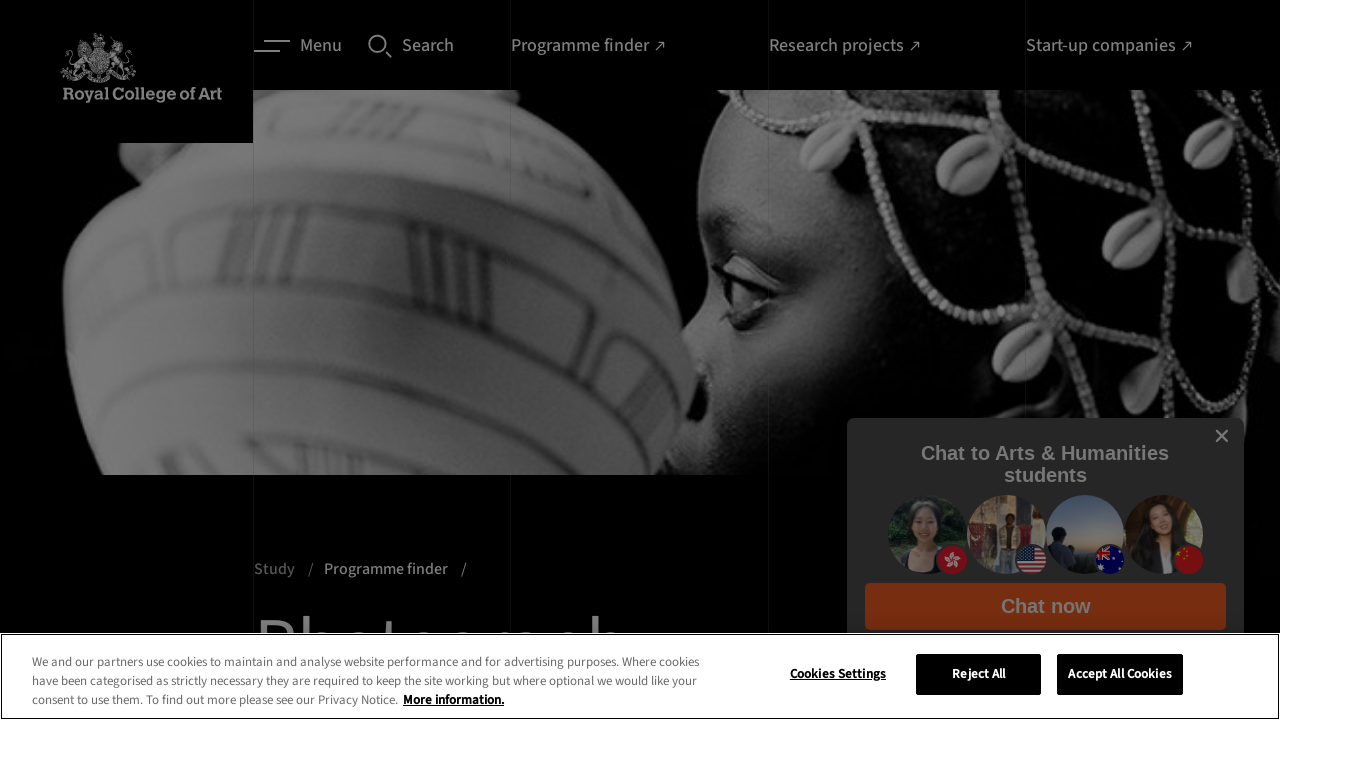

--- FILE ---
content_type: text/html; charset=utf-8
request_url: https://www.rca.ac.uk/study/programme-finder/photography-ma/
body_size: 61870
content:

<!doctype html>
<html lang="en-GB" class="">
    <head>
        
        <meta charset="utf-8" />
        <title>Photography MA | Royal College of Art</title>
        <meta name="description" content="The Photography MA programme at the Royal College of Art provides an environment where you can develop as an artist with photography at the core of your practice." />
        <meta name="viewport" content="width=device-width, initial-scale=1" />
        <link rel="stylesheet" type="text/css" href="/static2/css/main.fdd11d05b874.css">
        
            <link rel="canonical" href="https://www.rca.ac.uk/study/programme-finder/photography-ma/">
        
        
        

        

        
            
            <script>(function(w,d,s,l,i){w[l]=w[l]||[];w[l].push({'gtm.start':
            new Date().getTime(),event:'gtm.js'});var f=d.getElementsByTagName(s)[0],
            j=d.createElement(s),dl=l!='dataLayer'?'&l='+l:'';j.async=true;j.src=
            'https://www.googletagmanager.com/gtm.js?id='+i+dl;f.parentNode.insertBefore(j,f);
            })(window,document,'script','dataLayer','GTM\u002DKPVDFQC');</script>
        

        
        <link rel="apple-touch-icon" sizes="180x180" href="/static2/images/apple-touch-icon.18b5f5cadc9e.png">
        <link rel="icon" type="image/png" sizes="32x32" href="/static2/images/favicon-32x32.40833cdce8e2.png">
        <link rel="icon" type="image/png" sizes="16x16" href="/static2/images/favicon-16x16.5985b1104dd8.png">
        <link rel="manifest" href="/static2/images/site.df209b8a864d.webmanifest">
        <link rel="mask-icon" href="/static2/images/safari-pinned-tab.0cf6830a4a67.svg" color="#000000">
        <link rel="shortcut icon" href="/static2/images/favicon.e60e1102bb63.ico">
        <meta name="msapplication-TileColor" content="#000000">
        <meta name="msapplication-config" content="/static2/images/browserconfig.6879f15a4e0d.xml">
        <meta name="theme-color" content="#000000">
        
    
    <meta name="twitter:card" content="summary" />
    <meta name="twitter:site" content="@rca" />
    <meta name="twitter:title" content="Photography" />
    <meta name="twitter:description" content="The Photography MA programme at the Royal College of Art provides an environment where you can develop as an artist with photography at the core of your practice.">
    
    
        
        <meta name="twitter:image" content="https://rca-media2.rca.ac.uk/images/Screenshot_2023-08-18_at_14.18.1.2e16d0ba.fill-1200x1200.png">
    

    
    <meta property="fb:app_id" content="RCA.London" />
    <meta property="og:type" content="website" />
    <meta property="og:url" content="/study/programme-finder/photography-ma/" />
    <meta property="og:title" content="Photography" />
    
        <meta property="og:image" content="https://rca-media2.rca.ac.uk/images/Screenshot_2023-08-18_at_14.18.1.2e16d0ba.fill-1200x1200.png" />
    
    <meta property="og:description" content="The Photography MA programme at the Royal College of Art provides an environment where you can develop as an artist with photography at the core of your practice." />
    <meta property="og:site_name" content="RCA Website" />


    </head>

    <body class="app app--programme-page " prefix="schema: https://schema.org/">

        
            
            <noscript><iframe src="https://www.googletagmanager.com/ns.html?id=GTM-KPVDFQC"
            height="0" width="0" style="display:none;visibility:hidden"></iframe></noscript>
        
        
        
    


        <nav class="skip-link" aria-label="Quick links">
    <ul class="slip-link__container">
        <li class="slip-link__item">
            <a class="skip-link__link" href="#main-content">Skip to main content</a>
        </li>
        <li class="slip-link__item">
            <a class="skip-link__link" href="/accessibility">Accessibility statement</a>
        </li>
    </ul>
</nav>


        

        <div class="outdated-banner" data-outdated-banner data-outdated-banner-close>
    <a data-outdated-banner-close class="outdated-banner__close">
        <svg class="outdated-banner__close-icon" width="20" height="20"><use xlink:href="#close"></use></svg>
    </a>
    <div class="outdated-banner__modal">
        <div class="outdated-banner__heading heading heading--four">Update you browser</div>
        <p class="outdated-banner__copy body body--two">
            For the best experience, we recommend you update your browser. <a class="link link--tertiary" href="/contact-us/about-this-website/accessibility/">Visit our accessibility page</a> for a list of supported browsers. Alternatively, you can continue using your current browser by closing this message.</p>
            <div class="outdated-banner__action body body--two">
                <a data-outdated-banner-close aria-label="Close" class="link link--secondary link--close cookie__btn">
                    <span class="link__label">Close</span>
                    <svg width="10" height="10" class="link__icon"><use xlink:href="#close"></use></svg>
                </a>
            </div>
    </div>
</div>

        <svg style="display: none;" xmlns="http://www.w3.org/2000/svg" xmlns:xlink="http://www.w3.org/1999/xlink">

    <symbol id="twitter" viewBox="0 0 18 18">
        <path d="M10.1173 8.19464L16.4459 1H14.9463L9.45111 7.24701L5.06215 1H0L6.63697 10.4466L0 17.9913H1.49977L7.30279 11.3942L11.9379 17.9913H17L10.1169 8.19464H10.1173ZM8.06317 10.5298L7.39071 9.58914L2.04016 2.10416H4.34371L8.66167 8.14478L9.33413 9.08545L14.947 16.9373H12.6434L8.06317 10.5302V10.5298Z"></path>
    </symbol>

    <symbol id="youtube" viewBox="0 0 24 24">
        <path d="M23.5 6.2a3 3 0 0 0-2-2c-2-.6-9.5-.6-9.5-.6s-7.5 0-9.4.5a3 3 0 0 0-2 2.1A31.2 31.2 0 0 0 0 12a31.2 31.2 0 0 0 .5 5.8 3 3 0 0 0 2.1 2c1.9.6 9.4.6 9.4.6s7.5 0 9.4-.5a3 3 0 0 0 2.1-2.1A31.2 31.2 0 0 0 24 12a31.2 31.2 0 0 0-.5-5.8zM9.6 15.6V8.4L16 12z"></path>
    </symbol>

    <symbol id="instagram" viewBox="0 0 24 24">
        <path d="M12 0H7C5.9.2 5 .4 4.2.7c-.7.3-1.4.7-2 1.4S.8 3.4.5 4.1c-.3.8-.5 1.7-.5 3a83.6 83.6 0 0 0 .5 12.8c.3.7.7 1.4 1.4 2 .7.8 1.3 1.2 2.1 1.5.8.3 1.7.5 3 .5a83.6 83.6 0 0 0 12.8-.5c.7-.3 1.4-.7 2-1.4.8-.7 1.2-1.3 1.5-2.1.3-.8.5-1.7.5-3a83.6 83.6 0 0 0-.5-12.8c-.3-.7-.7-1.4-1.4-2-.7-.8-1.3-1.2-2.1-1.5-.8-.3-1.7-.5-3-.5L12 0zm0 2.2h4.8c1.2 0 1.9.3 2.3.4.5.3 1 .5 1.4 1 .4.4.6.8.9 1.3.1.4.3 1 .4 2.2a84 84 0 0 1-.5 12c-.2.5-.4 1-.9 1.4-.4.4-.8.6-1.3.9-.5.1-1.1.3-2.3.4a84.5 84.5 0 0 1-12-.5c-.5-.2-.9-.4-1.3-.9-.4-.4-.7-.8-.9-1.3-.2-.5-.4-1.1-.4-2.3V12 7c0-1.1.2-1.8.4-2.2.2-.6.5-1 .9-1.4.4-.4.8-.7 1.4-.9.4-.2 1-.3 2.2-.4H12zm0 3.6a6.2 6.2 0 1 0 0 12.4 6.2 6.2 0 0 0 0-12.4zM12 16a4 4 0 1 1 0-8 4 4 0 0 1 0 8zm7.8-10.4a1.4 1.4 0 1 1-2.8 0 1.4 1.4 0 0 1 2.8 0z"></path>
    </symbol>

    <symbol id="facebook" viewBox="0 0 24 24">
        <path d="M9 8H6v4h3v12h5V12h3.6l.4-4h-4V6.3c0-1 .2-1.3 1.1-1.3H18V0h-3.8C10.6 0 9 1.6 9 4.6V8z"></path>
    </symbol>

    <symbol id="linkedin" viewBox="0 0 24 24">
        <path d="M5 3.5C5 4.9 3.9 6 2.5 6S0 4.9 0 3.5 1.1 1 2.5 1 5 2.1 5 3.5zM5 8H0v16h5V8zm8 0H8v16h5v-8.4c0-4.7 6-5 6 0V24h5V13.9c0-8-9-7.6-11-3.7V8z"></path>
    </symbol>

    <symbol id="tiktok" viewBox="0 0 19 18">
        <path d="M14.6341 4.17164C14.5202 4.11277 14.4093 4.04824 14.3019 3.97828C13.9894 3.77172 13.703 3.52833 13.4486 3.25336C12.8123 2.52527 12.5746 1.78664 12.4871 1.26949H12.4906C12.4175 0.840234 12.4477 0.5625 12.4523 0.5625H9.55402V11.7696C9.55402 11.9201 9.55402 12.0688 9.5477 12.2157C9.5477 12.234 9.54594 12.2509 9.54488 12.2706C9.54488 12.2787 9.54488 12.2871 9.54312 12.2955C9.54312 12.2977 9.54312 12.2998 9.54312 12.3019C9.51257 12.704 9.38367 13.0924 9.16776 13.433C8.95186 13.7736 8.65555 14.0559 8.30492 14.2552C7.93949 14.4631 7.52617 14.5721 7.10574 14.5716C5.75539 14.5716 4.66098 13.4705 4.66098 12.1106C4.66098 10.7508 5.75539 9.64969 7.10574 9.64969C7.36136 9.64945 7.6154 9.68967 7.85844 9.76887L7.86195 6.81785C7.12415 6.72255 6.3746 6.78118 5.6606 6.99006C4.94659 7.19894 4.28362 7.55352 3.71352 8.03144C3.21397 8.46548 2.794 8.98337 2.4725 9.5618C2.35016 9.77273 1.88855 10.6204 1.83266 11.996C1.7975 12.7768 2.03199 13.5858 2.14379 13.9201V13.9271C2.2141 14.124 2.48656 14.7959 2.93059 15.3622C3.28863 15.8165 3.71165 16.2156 4.18602 16.5466V16.5396L4.19305 16.5466C5.59613 17.5001 7.1518 17.4375 7.1518 17.4375C7.42109 17.4266 8.3232 17.4375 9.34766 16.952C10.4839 16.4137 11.1308 15.6118 11.1308 15.6118C11.544 15.1327 11.8726 14.5866 12.1025 13.9971C12.3648 13.3077 12.4523 12.4808 12.4523 12.1503V6.20473C12.4875 6.22582 12.9557 6.53555 12.9557 6.53555C12.9557 6.53555 13.6304 6.96797 14.683 7.24957C15.4381 7.44996 16.4555 7.49215 16.4555 7.49215V4.61496C16.0991 4.65363 15.3752 4.54113 14.6341 4.17164Z"></path>
    </symbol>

    <symbol id="pinterest" viewBox="0 0 19 18">
        <path d="M12.7556 1.84456C11.5295 0.655106 9.83265 0 7.97776 0C5.14432 0 3.40163 1.1737 2.43864 2.15826C1.25182 3.37162 0.571289 4.98273 0.571289 6.57856C0.571289 8.58223 1.40065 10.1201 2.7895 10.6923C2.88273 10.7309 2.97656 10.7503 3.06855 10.7503C3.36155 10.7503 3.5937 10.5566 3.67414 10.2458C3.72103 10.0675 3.82965 9.62768 3.87689 9.43675C3.97799 9.05969 3.8963 8.87832 3.67581 8.61574C3.27412 8.13543 3.08705 7.56747 3.08705 6.82831C3.08705 4.63275 4.70486 2.29934 7.7033 2.29934C10.0824 2.29934 11.5603 3.66581 11.5603 5.86541C11.5603 7.25346 11.2645 8.53892 10.7271 9.48516C10.3536 10.1427 9.69697 10.9264 8.6889 10.9264C8.25298 10.9264 7.86138 10.7454 7.61431 10.43C7.3809 10.1317 7.30395 9.74648 7.39784 9.34495C7.50388 8.89129 7.64851 8.41809 7.78847 7.96063C8.04372 7.1251 8.28502 6.33594 8.28502 5.70632C8.28502 4.62941 7.62986 3.90578 6.65487 3.90578C5.41579 3.90578 4.44505 5.17754 4.44505 6.80106C4.44505 7.59729 4.65445 8.19284 4.74925 8.4215C4.59315 9.08982 3.66544 13.0632 3.48947 13.8125C3.38771 14.2498 2.77478 17.7045 3.78929 17.9799C4.92915 18.2894 5.94804 14.9249 6.05175 14.5447C6.1358 14.2355 6.42988 13.0663 6.61009 12.3476C7.16037 12.8832 8.04636 13.2453 8.90846 13.2453C10.5337 13.2453 11.9953 12.5062 13.024 11.1644C14.0218 9.86291 14.5713 8.04891 14.5713 6.0568C14.5712 4.49944 13.9094 2.96408 12.7556 1.84456Z"></path>
    </symbol>

    <symbol id="wechat" viewBox="0 0 18 18">
        <path fill-rule="evenodd" clip-rule="evenodd" d="M16.1265 14.6437C17.2695 13.8149 18 12.5902 18 11.2282C18 8.73366 15.5723 6.71091 12.5782 6.71091C9.58425 6.71091 7.1565 8.73366 7.1565 11.2282C7.1565 13.7234 9.58425 15.7462 12.5782 15.7462C13.197 15.7462 13.794 15.6584 14.3483 15.4987L14.5072 15.4747C14.6115 15.4747 14.706 15.5069 14.7952 15.5579L15.9825 16.2434L16.0868 16.2772C16.1865 16.2772 16.2675 16.1962 16.2675 16.0964L16.2382 15.9644L15.9938 15.0532L15.975 14.9377C15.975 14.8162 16.035 14.7089 16.1265 14.6437ZM6.50625 1.72266C2.913 1.72266 0 4.14966 0 7.14441C0 8.77791 0.876 10.2487 2.24775 11.2424C2.358 11.3204 2.43 11.4494 2.43 11.5957L2.4075 11.7337L2.11425 12.8272L2.079 12.9854C2.079 13.1054 2.1765 13.2029 2.29575 13.2029L2.42175 13.1624L3.846 12.3397C3.9525 12.2782 4.06575 12.2399 4.191 12.2399L4.38225 12.2684C5.04675 12.4597 5.76375 12.5662 6.50625 12.5662L6.86325 12.5572C6.72225 12.1342 6.645 11.6887 6.645 11.2289C6.645 8.49816 9.3015 6.28416 12.5782 6.28416L12.9315 6.29316C12.4418 3.70341 9.7515 1.72266 6.50625 1.72266ZM10.7708 10.5059C10.3717 10.5059 10.0485 10.1819 10.0485 9.78291C10.0485 9.38316 10.3717 9.05991 10.7708 9.05991C11.1705 9.05991 11.4937 9.38316 11.4937 9.78291C11.4937 10.1819 11.1705 10.5059 10.7708 10.5059ZM14.3857 10.5059C13.986 10.5059 13.6627 10.1819 13.6627 9.78291C13.6627 9.38316 13.986 9.05991 14.3857 9.05991C14.7847 9.05991 15.108 9.38316 15.108 9.78291C15.108 10.1819 14.7847 10.5059 14.3857 10.5059ZM4.33725 6.27666C3.858 6.27666 3.47025 5.88816 3.47025 5.40966C3.47025 4.93041 3.858 4.54191 4.33725 4.54191C4.8165 4.54191 5.205 4.93041 5.205 5.40966C5.205 5.88816 4.8165 6.27666 4.33725 6.27666ZM8.6745 6.27666C8.19525 6.27666 7.8075 5.88816 7.8075 5.40966C7.8075 4.93041 8.19525 4.54191 8.6745 4.54191C9.15375 4.54191 9.54225 4.93041 9.54225 5.40966C9.54225 5.88816 9.15375 6.27666 8.6745 6.27666Z"></path>
    </symbol>

    <symbol id="little-red-book" viewBox="0 0 300 300">
        <path transform="translate(71.114 -.24048)" d="m0 0c2.1459-0.012851 4.2919-0.025987 6.4378-0.039383 19.428-0.11496 38.856-0.17239 58.285-0.21677 14.327-0.033297 28.653-0.09308 42.979-0.18751 10.119-0.064427 20.239-0.098038 30.358-0.10924 6.0262-0.0075328 12.052-0.028489 18.078-0.083027 5.664-0.050678 11.327-0.062972 16.991-0.046749 2.0675-6.0012e-4 4.1351-0.014702 6.2024-0.043947 15.204-0.20371 26.371 2.192 37.992 12.592 1.2401 1.4139 2.4256 2.8769 3.5625 4.375 0.6803 0.88016 1.3606 1.7603 2.0615 2.6671 7.4128 11.116 7.0754 21.701 6.9736 34.731 0.010857 2.3439 0.025111 4.6877 0.04248 7.0316 0.036296 6.3308 0.022404 12.661-0.0030327 18.991-0.018278 5.9702-0.0042814 11.94 0.0074176 17.911 0.022747 12.545-0.0033138 25.089-0.046403 37.634-0.035737 10.736-0.029527 21.472 0.0073501 32.208 0.042928 12.504 0.059604 25.007 0.035102 37.51-0.012596 6.6056-0.014248 13.211 0.012292 19.816 0.02322 6.2123 0.0068824 12.423-0.039154 18.636-0.01052 2.271-0.0076397 4.5422 0.010101 6.8132 0.11458 16.166-1.8789 26.099-12.811 38.488-6.1586 5.6811-14.683 11.664-23.297 11.705-0.82639 0.0063079-1.6528 0.012616-2.5042 0.019115-0.90776 0.001862-1.8155 0.003724-2.7508 0.0056424-0.96457 0.0057934-1.9291 0.011587-2.9229 0.017556-3.2471 0.018103-6.4941 0.028944-9.7412 0.039695-2.3225 0.011173-4.6451 0.022686-6.9676 0.034515-7.6432 0.036599-15.286 0.061788-22.93 0.084625-1.951 0.0059188-1.951 0.0059188-3.9414 0.011957-12.27 0.03643-24.54 0.068025-36.81 0.089109-2.8423 0.004969-5.6845 0.010013-8.5268 0.015144-0.7064 0.0012707-1.4128 0.0025414-2.1406 0.0038505-11.423 0.021324-22.846 0.070283-34.27 0.13039-11.741 0.061271-23.482 0.095821-35.223 0.10508-6.5869 0.006249-13.173 0.024297-19.76 0.071386-6.2046 0.043805-12.408 0.054111-18.613 0.039372-2.2695 3.2751e-4 -4.539 0.012515-6.8083 0.037849-15.573 0.16459-26.928-1.0608-38.919-11.91-12.128-13.581-13.298-24.688-13.16-42.336-0.010857-2.3439-0.025111-4.6877-0.04248-7.0316-0.036296-6.3308-0.022404-12.661 0.0030327-18.991 0.018278-5.9702 0.0042814-11.94-0.0074176-17.911-0.022747-12.545 0.0033138-25.089 0.046403-37.634 0.035737-10.736 0.029527-21.472-0.0073501-32.208-0.042928-12.504-0.059604-25.007-0.035102-37.51 0.012596-6.6056 0.014248-13.211-0.012292-19.816-0.02322-6.2123-0.0068824-12.423 0.039154-18.636 0.01052-2.271 0.0076397-4.5422-0.010101-6.8132-0.095643-13.494 0.62811-23.117 9.0613-34.051 0.69371-0.90618 1.3874-1.8124 2.1022-2.746 2.1691-2.5761 4.3524-4.1085 7.2103-5.879 0.90363-0.56977 1.8073-1.1395 2.7383-1.7266 6.388-3.5705 11.252-5.1159 18.505-5.3209 0.82366-0.032915 1.6473-0.065831 2.4959-0.099744 10.017-0.3663 20.04-0.42324 30.063-0.46826zm52.886 106.24c-1.697 3.8752-3.3896 7.7518-5.072 11.633-0.57278 1.3181-1.1479 2.6352-1.7256 3.9512-0.83298 1.8988-1.6571 3.8013-2.4797 5.7046-0.4975 1.1416-0.995 2.2833-1.5076 3.4595-1.1815 3.1616-1.9661 5.8863-2.2151 9.2515 1.7223 3.2485 1.7223 3.2485 5 4 2.333 0.039542 4.6671 0.044017 7 0-0.21205 0.51385-0.4241 1.0277-0.64258 1.5571-0.96333 2.3517-1.9104 4.7096-2.8574 7.0679-0.33387 0.80824-0.66773 1.6165-1.0117 2.4492-1.7689 4.4403-3.0525 8.0582-2.4883 12.926 1.4953 2.2822 2.4996 2.8657 5.125 3.5703 3.5738 0.53412 7.0851 0.537 10.688 0.49219 1.0393-0.0067676 1.0393-0.0067676 2.0996-0.013672 1.696-0.011697 3.392-0.029629 5.0879-0.048828 0.81752-1.5807 1.6288-3.1647 2.4375-4.75 0.45246-0.88172 0.90492-1.7634 1.3711-2.6719 1.3649-2.7427 1.3649-2.7427 2.1914-6.5781-2.97-0.33-5.94-0.66-9-1 0.91522-2.4589 1.8318-4.9172 2.75-7.375 0.27151-0.72719 0.54302-1.4544 0.82275-2.2036 1.8378-4.9027 3.7481-9.768 5.7632-14.601 0.7783-1.8105 0.7783-1.8105 0.66406-3.8203-4.9297-1.4042-4.9297-1.4042-14-1 2.97-7.26 5.94-14.52 9-22h-17zm86 0-1 5-10 1v17h11v14h-16v17h16v34h16v-35c2.31 0.33 4.62 0.66 7 1 1.7573 0.13253 3.5167 0.23986 5.2773 0.31641 0.9249 0.041895 1.8498 0.083789 2.8027 0.12695 0.94295 0.039316 1.8859 0.078633 2.8574 0.11914 1.455 0.064775 1.455 0.064775 2.9395 0.13086 2.3742 0.10526 4.7486 0.2074 7.123 0.30664 0.026908 2.6251 0.046794 5.2499 0.0625 7.875 0.0083789 0.74637 0.016758 1.4927 0.025391 2.2617 0.025391 5.6367 0.025391 5.6367-1.0879 7.8633-2.2148 0.37891-2.2148 0.37891-4.9375 0.5625-3.6693 0.20551-3.6693 0.20551-7.0625 1.4375 0.51526 5.2814 2.2548 8.5722 5 13 6.8891 0.34768 13.855 0.5656 20-3 6.1766-6.3319 6.0556-15.168 6.25-23.625-0.24092-10.278-0.24092-10.278-4.4375-19.375-4.5263-3.2187-8.2217-5-13.812-5-0.12117-1.2414-0.24234-2.4827-0.36719-3.7617-0.16889-1.642-0.33818-3.2839-0.50781-4.9258-0.078633-0.81662-0.15727-1.6332-0.23828-2.4746-0.62981-5.9832-1.1886-10.215-5.6992-14.525-5.6128-4.0721-10.67-4.739-17.445-5.457-2.7422-0.85547-2.7422-0.85547-4.1602-3.4102-0.52207-0.80695-1.0441-1.6139-1.582-2.4453-3.4236-0.60624-3.4236-0.60624-7.1875-0.3125-1.2723 0.045117-2.5446 0.090234-3.8555 0.13672-0.97582 0.058008-1.9516 0.11602-2.957 0.17578zm-151 1-1 73h-7l-2 1c0.51526 5.2814 2.2548 8.5722 5 13 7.4926 0.3998 12.421 0.095538 18.312-5 4.685-8.3289 2.8201-20.374 2.7852-29.73-0.0018697-1.4864-0.003291-2.9729-0.0042877-4.4593-0.003782-3.8747-0.013574-7.7495-0.024704-11.624-0.010308-3.9689-0.014814-7.9378-0.019836-11.907-0.010661-7.7598-0.027684-15.52-0.048828-23.279-5.5415-0.94324-10.222-1-16-1zm92 8c-0.098945 1.4347-0.12971 2.8744-0.125 4.3125-0.0025781 0.77988-0.0051562 1.5598-0.0078125 2.3633 0.13101 2.2926 0.30828 4.1776 1.1328 6.3242 3.5798 1.3689 3.5798 1.3689 10 1v49h-15l-3 6.375c-0.55688 1.1834-1.1138 2.3667-1.6875 3.5859-1.4447 2.7933-1.4447 2.7933-1.3125 5.0391 2.954 0.98466 4.8525 1.1213 7.9304 1.1135 1.5012-1.133e-4 1.5012-1.133e-4 3.0328-2.2889e-4 1.0782-0.0051613 2.1564-0.010323 3.2673-0.01564 1.1056-0.001415 2.2111-0.0028299 3.3502-0.0042877 3.5356-0.0056034 7.0712-0.018156 10.607-0.030869 2.3952-0.0050146 4.7904-0.0095776 7.1855-0.013672 5.8757-0.011034 11.751-0.0283 17.627-0.048828v-16h-14v-49h9v-17c-4.1446-0.046136-8.2882-0.085892-12.433-0.10986-1.4073-0.010002-2.8145-0.023608-4.2217-0.041016-2.0332-0.024505-4.0661-0.035662-6.0994-0.044434-1.8303-0.01571-1.8303-0.01571-3.6975-0.031738-6.2329 0.37023-6.2329 0.37023-11.549 3.2271zm106 1c-1.8229 3.0117-2.0132 4.6623-1.875 8.1875 0.61105 2.8469 0.61105 2.8469 2.5625 4.25 3.2036 0.77925 5.1518 0.53006 8.3125-0.4375 3.2822-2.4973 4.7773-3.9313 5.625-8-0.83118-3.9896-2.4676-5.5035-5.625-8-4.102 0-5.8131 1.4911-9 4zm-225 13c-1.538 8.9891-2.5576 17.891-3 27-0.077344 1.1679-0.15469 2.3358-0.23438 3.5391-0.34353 8.6074 1.0816 15.834 5.2344 23.461l3 2c11.269-15.749 10.217-38.408 11-57-1.9166-0.027122-3.8333-0.046451-5.75-0.0625-1.0673-0.011602-2.1347-0.023203-3.2344-0.035156-2.5493 0.082555-4.595 0.35148-7.0156 1.0977zm54-1c-0.14138 8.384 0.37017 16.539 1.25 24.875 0.10957 1.1769 0.21914 2.3538 0.33203 3.5664 1.3036 14.516 1.3036 14.516 8.168 26.871l2.25 1.6875c0.98414-1.9141 1.9621-3.8314 2.9375-5.75 0.81791-1.601 0.81791-1.601 1.6523-3.2344 4.7768-10.215 2.024-22.291 0.91016-33.141-0.14498-1.4479-0.28952-2.8958-0.43359-4.3438-0.3495-3.5111-0.70813-7.021-1.0664-10.531h-16zm26 49c-2.97 7.92-2.97 7.92-6 16 3.0002 1.0001 4.9742 1.1158 8.1055 1.0977 1.4744-0.004834 1.4744-0.004834 2.9785-0.0097656 1.0242-0.0083789 2.0483-0.016758 3.1035-0.025391 1.5536-0.0067676 1.5536-0.0067676 3.1387-0.013672 2.558-0.011788 5.1159-0.028243 7.6738-0.048828 1.169-2.4781 2.3353-4.9574 3.5-7.4375 0.33387-0.70705 0.66773-1.4141 1.0117-2.1426 1.724-3.0868 1.724-3.0868 2.4883-6.4199-8.6927-1.1702-17.244-1.0742-26-1z" fill="#fff"/>
        <path transform="translate(226,129)" d="m0 0h10v14h-10v-14z" fill="#fff"/>
    </symbol>

    <symbol id="magnifying-glass" viewBox="0 0 24 24">
        <path d="M9.4.7A9 9 0 0 0 .3 9.8a9 9 0 0 0 9.1 9.1 9 9 0 0 0 9.1-9.1c0-5-4.1-9.1-9.1-9.1zm0 16.4c-4 0-7.2-3.2-7.2-7.2s3.2-7.2 7.2-7.2 7.2 3.2 7.2 7.2-3.3 7.2-7.2 7.2zM17.4 18.9l1.4-1.5 5 5-1.4 1.5z"></path>
    </symbol>

    <symbol id="camera" viewBox="0 0 24 24">
        <path d="M0 0h24v24H0z" fill="none"/><circle cx="12" cy="12" r="3.2"/><path d="M9 2L7.17 4H4c-1.1 0-2 .9-2 2v12c0 1.1.9 2 2 2h16c1.1 0 2-.9 2-2V6c0-1.1-.9-2-2-2h-3.17L15 2H9zm3 15c-2.76 0-5-2.24-5-5s2.24-5 5-5 5 2.24 5 5-2.24 5-5 5z"/>
    </symbol>

    <symbol id="arrow" viewBox="0 0 12 8">
        <path d="M-1.43051e-06 4.66715L9.46667 4.66715L7.06667 7.06715L8 8.00049L12 4.00049L8 0.000486374L7.06667 0.93382L9.46667 3.33382L-1.43051e-06 3.33382V4.66715Z"></path>
    </symbol>

    <symbol id="arrow-external" viewBox="0 0 11 13">
        <path d="M8 12v1H0v-1h8zM10.243.758v5.657h-1.32V3.02L2.23 9.714l-.943-.942L7.98 2.078H4.586V.758h5.657z" fill-rule="nonzero"></path>
    </symbol>

    <symbol id="close" viewBox="0 0 14 14">
        <path d="M14 1.21724L12.7828 0L7 5.78276L1.21724 0L0 1.21724L5.78276 7L0 12.7828L1.21724 14L7 8.21724L12.7828 14L14 12.7828L8.21724 7L14 1.21724Z"></path>
    </symbol>

    <symbol id="download" viewBox="0 0 8 12">
        <path d="M0 11.015h8"></path>
        <path d="M3.333 0v6.467l-2.4-2.4L0 5l4 4 4-4-.933-.933-2.4 2.4V0H3.333z"></path>
    </symbol>

    <symbol id="arrow-left" viewBox="0 0 46 46" fill="none">
        <path d="M0.5,23a22.5,22.5 0 1,0 45,0a22.5,22.5 0 1,0 -45,0"></path>
        <path d="M25.5 14.5L17 23l8.5 8.5"></path>
    </symbol>

    <symbol id="arrow-right" viewBox="0 0 46 46" fill="none">
        <path d="M0.5,23a22.5,22.5 0 1,0 45,0a22.5,22.5 0 1,0 -45,0"></path>
        <path d="M19.5 14.5L28 23l-8.5 8.5"></path>
    </symbol>

    <symbol id="arrow-right-filled" viewBox="0 0 46 46" fill="currentColor">
        <circle cx="23" cy="23" r="23"></circle>
        <path d="M19.5147 14.5147L28 23L19.5147 31.4853" stroke="#ffffff"></path>
    </symbol>

    <symbol id="lines" fill="none">
        <path stroke-width="2" d="M10 1h26M0 11h26"></path>
    </symbol>

    <symbol id="chevron" viewBox="0 0 6 10">
        <path d="M2.91892 5.83333L-7.15256e-07 8.83333L1.13513 10L6 5L1.13513 2.38419e-07L-7.15256e-07 1.16667L2.91892 4.16667L3.58419 5L2.91892 5.83333Z"></path>
    </symbol>

    <symbol id="thin-chevron" viewBox="0 0 19 18">
        <path d="M18 8.5L9.5 17 1 8.5"></path>
    </symbol>

    <symbol id="play-icon" viewBox="0 0 24 25">
        <path d="M12 0.320312C5.4 0.320312 0 5.72031 0 12.3203C0 18.9203 5.4 24.3203 12 24.3203C18.6 24.3203 24 18.9203 24 12.3203C24 5.72031 18.6 0.320312 12 0.320312ZM9.6 17.7203V6.92031L16.8 12.3203L9.6 17.7203Z"></path>
    </symbol>

    <symbol id="plus" viewBox="0 0 18 18">
        <path d="M18 8.14286H9.85714V0H8.14286V8.14286H0V9.85714H8.14286V18H9.85714V9.85714H18V8.14286Z"></path>
    </symbol>

    <symbol id="minus" viewBox="0 0 18 2">
        <path d="M9.85714 0.144531H18V1.85882H9.85714H8.14286H0V0.144531H8.14286H9.85714Z"></path>
    </symbol>

    <symbol id="email" viewBox="0 0 24 24">
        <path d="M0 0h24v24H0z" fill="none"/><path d="M20 4H4c-1.1 0-1.99.9-1.99 2L2 18c0 1.1.9 2 2 2h16c1.1 0 2-.9 2-2V6c0-1.1-.9-2-2-2zm0 4l-8 5-8-5V6l8 5 8-5v2z"/>
    </symbol>

    <symbol id="whatsapp" viewBox="0 0 18 18" fill="none">
        <path fill-rule="evenodd" clip-rule="evenodd" d="M15.378 2.615a8.942 8.942 0 00-6.34-2.616C4.096 0 .078 4 .075 8.918a8.87 8.87 0 001.197 4.459L0 17.999l4.751-1.24a8.99 8.99 0 004.283 1.085h.003c4.94 0 8.96-4.001 8.963-8.92a8.83 8.83 0 00-2.622-6.309zm-6.34 13.723h-.004a7.465 7.465 0 01-3.792-1.034l-.272-.16-2.82.736.753-2.737-.177-.28A7.373 7.373 0 011.588 8.92c0-4.088 3.344-7.413 7.453-7.413a7.469 7.469 0 015.266 2.174 7.396 7.396 0 012.18 5.243c-.002 4.088-3.343 7.414-7.45 7.414zm4.086-5.552c-.224-.112-1.325-.651-1.53-.727-.206-.076-.355-.112-.504.111-.15.223-.579.727-.71.874-.13.147-.26.168-.484.056-.224-.112-.946-.347-1.801-1.106-.666-.591-1.116-1.321-1.247-1.544-.13-.224-.013-.342.099-.455.1-.1.224-.26.335-.39.112-.13.15-.224.224-.372.075-.148.038-.279-.018-.39-.056-.112-.504-1.21-.69-1.656-.183-.434-.367-.375-.504-.382a9.034 9.034 0 00-.43-.008.827.827 0 00-.598.28c-.205.222-.783.761-.783 1.858s.802 2.157.914 2.306c.112.149 1.58 2.4 3.825 3.365.417.179.843.336 1.277.47.536.171 1.024.146 1.41.088.43-.063 1.325-.538 1.512-1.059.186-.52.186-.967.129-1.06-.058-.093-.202-.148-.426-.26z" fill="currentColor" />
    </symbol>

    <symbol id="audio" viewBox="0 0 24 24" fill="none">
        <path fill="#676767" fill-rule="evenodd" d="M0 12C0 5.4 5.4 0 12 0s12 5.4 12 12-5.4 12-12 12S0 18.6 0 12Zm9.667 5.133H8.11v-9.1h1.556v9.1ZM12.777 5v15.167h-1.555V5h1.556Zm-6.221 9.1H5v-3.033h1.556V14.1Zm9.333 3.033h-1.556v-9.1h1.556v9.1Zm1.555-3.033v-3.033H19V14.1h-1.556Z" clip-rule="evenodd"/>
    </symbol>

    <symbol id="download-file" viewBox="0 0 24 24" fill="none">
        <path fill="#676767" fill-rule="evenodd" d="M0 12C0 5.4 5.4 0 12 0s12 5.4 12 12-5.4 12-12 12S0 18.6 0 12Zm17.583 4.875v1.583H6.5v-1.583h11.083ZM14.417 9.75h3.166l-5.541 5.542L6.5 9.75h3.167V5h4.75v4.75Z" clip-rule="evenodd"/>
    </symbol>

    <symbol id="logo-light" viewBox="0 0 919 397">
        <path d="M870 334v-8h-18v10h5v41h19v-10h-6v-20c0-5 6-10 13-10h6v-12h-6c-6 0-9 3-13 9m-425-27h-18v10h5v50h-5v10h23v-10h-5v-60zm88 28c-4-7-12-10-20-10-15 0-26 11-26 27 0 15 11 27 26 27 13 0 22-7 25-18h-14c-2 5-6 7-11 7-2 0-11-1-13-14h39c-1-5-1-12-6-19m-32 10c2-6 6-10 12-10s10 4 11 10h-23zm-25-38h-18v10h5v50h-5v10h23v-10h-5v-60zm-365 18c-15 0-27 11-27 27 0 15 11 27 27 27 15 0 26-12 26-27s-12-27-26-27m-1 43c-7 0-12-7-12-17 0-9 5-15 12-15 8 0 13 6 13 15 0 10-5 17-13 17m-36-5c0-13-3-17-9-20 3-1 9-4 9-15 0-6-3-18-24-18H18v11h6v45h-6v11h25v-11h-5v-18h10c8 0 12 4 12 12v17h20v-11h-6v-3zm-25-25H38v-17h9c9 0 13 2 13 8s-4 9-11 9m121-2h5l-9 26-10-26h5v-10h-22v10h4l17 42v1c-2 5-3 6-5 6h-8v10l9 1c8 0 11-2 13-6l18-54h5v-10h-22v10zm175 26c-3 4-8 6-13 6-11 0-18-9-18-24s7-24 18-24c5 0 10 2 13 6l5 7h12v-23h-12v8c-3-4-8-10-20-10-18 0-31 15-31 36s13 36 32 36c20 0 30-11 32-26h-14l-4 8m50-37c-15 0-26 11-26 27 0 15 11 27 26 27s26-12 26-27-11-27-26-27m0 43c-8 0-13-7-13-17 0-9 5-15 13-15 7 0 12 6 12 15 0 10-5 17-12 17m-123-61h-18v10h5v50h-5v10h23v-10h-5v-60zm-31 36c0-12-8-18-22-18-13 0-21 6-22 17h13c0-5 4-8 9-8 8 0 10 2 10 10-17 2-34 3-34 18 0 9 8 16 19 16 6 0 10-2 16-7v6h16v-10h-5v-24zm-12 15c0 7-5 11-12 11-5 0-9-2-9-7 0-7 9-8 21-9v5zm478-33c-16 0-27 11-27 27 0 15 11 27 26 27s27-12 27-27-12-27-26-27m-1 43c-7 0-12-7-12-17 0-9 5-15 12-15s13 6 13 15c0 10-5 17-13 17m201-58h-13v58c0 10 10 10 16 10l8-1v-9h-4c-5 0-7-2-7-5v-27h11v-10h-11v-16zm-162 10v6h-7v10h7v31h-5v10h23v-10h-5v-31h8v-10h-8v-5c0-5 3-5 10-5v-9l-8-1c-15 0-15 5-15 14m-92 15c-4-7-12-10-20-10-15 0-26 11-26 27 0 15 11 27 26 27 13 0 22-7 25-18h-14c-2 5-6 7-11 7-2 0-11-1-13-14h39c-1-5-1-12-6-19m-32 10c2-6 6-10 12-10s10 4 11 10h-23zm-38-13c-6-5-10-7-15-7-13 0-22 10-22 25s9 25 21 25c10 0 14-5 16-7v8c0 6-5 9-12 9-6 1-10-1-12-6h-12c1 6 3 8 6 11 4 4 10 5 18 5 16 0 25-7 25-19v-40h5v-10h-18v6zm-12 33c-7 0-11-6-11-15s5-14 12-14 11 6 11 14c0 9-5 15-12 15m256-55h-17l-20 56h-5v11h16l5-14h24l5 15h16v-12h-5l-19-56zm-18 42l9-30 9 30h-18zM184 210c0-3 2-5 4-6l1-1 4 1c4 0 8 3 10 7l2 4-2 4-4 4h-2l-5 1c-4-3-7-6-8-10v-4zm4 12l5 4h5l2-1c4-1 6-4 7-8v-3l-1-2c-1-4-4-7-8-8-2-2-5-4-8-3h-2c-3 1-5 4-6 7v3l1 2c0 4 2 7 5 9m-2-5h1l1 2 5 4-2-2-1-1h2l2 2 2 1v-1l-2-2 1-1 3 3 1-1-2-2h1l3 2 1-1-2-2-1-1v-1l3 2 1-1-3-2v-1l3 1c0-2-2-3-3-3v-1l1 1 1-1-3-2v-1c-3-2-7-4-11-3v1l5 3 3 1c1 1 2 2 1 4v1c-1 2-3 2-5 2-2-1-3-3-2-5l-4-4h-1v6l1 3m19 15l15 3 8 1v-1l-9-1c-7-1-13-2-19-5l-3-2h-1c3 3 6 4 9 5m6-18v-3-1h-2l-2-1v1l4 4m-19 0l-1-2-1 1 1 2h3l2-2v-2l-2-2-1 1h1l1 2v1l-3 1m15 8h1l4 2h3l-7-4-1 2m-20-15l5 5h1c-1-3-3-4-6-5 0-1 0-1 0 0m37 46v9l1-1 4-4v-1-11l-1 1h-1v4h-3v-1-2l-1-1-1-1-1 1-1 1v4h-3l-1-3 1-1-1-1h-1v2l1 7 2 3 1 1 2 2-1-8h1l1 10 1-1-1-9h2m4-20v-1l1-1v-1l2 1v1l-3 1m3 0l1-2-3-2-1 1-1 1 1 3 3-1m12-5l-3-1c-7-1-15-2-21-6l-10-4-1 2 12 5 6 2 9 2 8 1v-1m-14 3l1 1v-1h-1m-1 14l-1-8v9l1-1m-8-8v9h1v-9h-1m5 8v-8l-1 1v8l1-1m-8 1v-9h-1v8l1 1m-8-98l-4-1-2 1-1 1h7v-1m-26 5h-1v1h6l-1-1-1-1-4-2v1l1 1h-2v1h2m23 2h-1v2l-2 1-2 1h1v1l1-1v1h1l3-2h1l-1-3h-1m-17-5h3v2h-1l-1-1-1-1m2 5h-1v-1h2l-1 1m-2 1l-3 1h-4 2l-2 1-1 1 3-1-1 2 2-1h4l1-1v1l1-1h1l3-3 4 1 3-1 5-1 7 2v1l-2 1v1l2-1-1 1v1l2-1-1 1 1-1h1v-1-1l-1-3h-1l-3-2h-16l-2 2v-6h-1-2-2v1l1 5v2m56 71l-18-4-8-3-9-5h-1l1 2 9 4 8 3 18 3c1 0 0 0 0 0m-47-106h3l-1 1v1h-1l-1-1v-1zm1 5h-1l1-1h1l-1 1m-8 5v1l1-1v1l1-1c0-1 0 0 0 0l2-1h2l5-3h3l2-1c1-1 2-2 4-1h1c0 1 1 2 3 2v1h1v1l-2 3 2-2-1 2h1l1-1v-4l-2-2v-2h-11l-2 3-1 1 1-4-1-3h-1-2l-1 1 1 5-1 1-3 2-2 1h-1l-1 1h1m15 10h-1v2h-3-1v1h-1 2l-1 2 1-1 5-1 1-3h-2m-16-2l-4-2-1-1v2l-1-1 1 1h-1v1h1l4 2 1-2m12 86v1l9 3h1l-1-2-5-1-3-1h-1m15 5l1 1h2l6 1v-1l-1-1-6-1h-2v1m9-1l-7-2h-1l1 1h1l6 2v-1m-122 20h-1l-1 1v1l3 4v1l3 4 2-1c2-1 2-3 1-6s-4-5-7-4m110-23v1h1v-1h-1m-33-76v-1l6 3v-4l1-1h6l1 4h3a74 74 0 0 0 15-1l1-1h-4l-2 1-6-1h-1l1-2 5-1h3l2-1-2 2v1l2-1 4 2c-1 2-2 3-4 3l2 1c1 0 2 1 2 3l1 2v1h-1v1c0 1 0 1 0 0h-1v1h-2v-1l-1 1v-2h-1v-2h1l-4-2s-1 0 0 0l1 3-7 4 1-2-2 1v-1h-2c0-2 2-3 3-3h2v-2l-4 1h-6l-3 3-2 1h-6l-1 1-1-1h-1l1-2v-1h-1l4-1 4-1h-6l-2-1 1-1h-1l1-2v-1m12-10l-1 1-1-1h2m-1-4v0h-1 1l1-1v1h-1zm-10 8l1-1 3-1 3-1h-1l-6-2 1-1-1-2h3l-1-3 3 3 2 2v-2l-1-2v-1h7l1 4a99 99 0 0 1 15 0l3-1v-1h-1a132 132 0 0 1-10 0c-1-1 0-2 1-3 2 0 5 0 8-2h1l-3 2 1 2-5-1h-2v1h11v3l-1 1 4 2-1 1 1 1h-1l1 2h-1v3h-1l-1-1v1l-1-1h-1l1-3v-2l-6-1-1 4h-1l-3 1-2 1h-2l1-1h-1l-1-1 1-2h4v-1-1l-4 2-4-1-6 4h-2l-1 1v-1c-2 0-2 1-3 2l-1-1h2l3-2 1-1 1 1 1-1h1l4-3 3 1 3-1 2-1h2c2-1 3 0 5 1h4l1 3h-1l-1 2 1-1v2h1l1-2v1l1-3-1-2v-1c-2 0-3 0-4-2h-10l-6 1-3 2 2-3-1-2-1-1c-1-1-2 0-3 1v6l-5 1h-2v1s1 0 0 0l-1 1h3l-2 1-2 1v-2h1m7-14l5-2v-1l-2-1-2-1v-1h1v-1-1l2 1 3 2 1 1-1-5-1-2 3-1h2l2-1 1 4 1 1h10l1-1-3-2-6 1-1-1v-3l2-1h8l2-2s1 0 0 0v2l-3 2h-1l-3-1-2-1-2 2 1 1h7c1 0 3 2 2 3v2l1 2 1 1v7h-1v-1l-2 1c1 0 0 1 0 0v-1h-1v1l1-4-1-1-2-2h-1l-1 4-7 2h-1l1-1h-2l1-1-1-1 2-1h3l1-1-6 1-7 4h-4v-1h-1v-1zm-10 31l2 2h12l26-1v-1l1-6-2-46v-1h-1l-16 5-9 8c-5 4-8 9-10 14-3 8-5 16-5 25h1l1 1m36 67h-1l-1-1 1-2h1l1 1-1 2m0-3l-1-1v1l-1 3v1l4-1v-1c0-1 0-2-2-2m-15 2c-1 0 0 0 0 0v1a79 79 0 0 0 20 5l6 1v-1l-7-1a200 200 0 0 1-19-5m12-2l-2-1-4-1-1 1 6 2 1-1M49 257v-3h-1l-1 2v5l2-2v-2m-15-21l3-2-1-1h-5-1l-1-2v-2l-1 5 3 3v-1l-1-2s1 0 0 0l4 2m-5-14v3c-1-1-2-2-1-4l2-1h1l2 3-1 2h-1v-2-1h-2m2 4h1c2-1 2-4 1-5-1-2-2-3-4-2-1 1-3 2-3 4 1 2 3 4 5 3m11 21v-1l6-4v-1l-4 1c-2 0-3 2-4 3l-2 2v-1l2-3c2-2 4-2 7-3-1-3-5-3-7-3v2c-3 1-5 3-6 5l1 2v1l-1 4v2h1c1-1 1-3 7-6zm-18-11v1l-1 7v7l2-2v-1h1v-2h2l-2-11-2 1zm22 20l2-9 2-3v-2l-4 4h-1l-2 3-2 1v2l2-1 4-4v1l-3 4-1 1-2 1-1 1 1 1-1 6v2h1l5-8zM316 64h1l-1-1v1M54 251l-3-8v2 4l1 2v1l1 3 1-1v-3m-35-46v-1l-1-3-1-2-1 1-1 1-6-1 1 1 9 4M5 220h2l2 1h1c-6-3-9-3-10-3v1l1 1c0-1 0-1 0 0l1 1 3-1zm9 1l-5-4v-1l-1 1H5 4l3 1 7 3m35 28v4l1 2 1 3h1v-3l-2-6h-1m-25-13v-2l-7 6-1 3v7h1v1l1 3 1 2h1v-1l2-7c0-4 0-8 2-12M5 225h5l4-2v-1H5 4 3l2 3m269-45l3-3-1-1h-4c0 1 0 3 2 4M13 227l4-4h-1l-6 3H8l-4-1v2h2l4 2s2 0 3-2m6-3l-1-1-1 2-3 2v1l-4 2h3l6-4v-2M352 70l-1 1 4 5 2 2c-1-4-3-6-5-8m-16 113h1l-1 1v1c1 0 2-1 2-3v-1s-1 0 0 0l-1 1-2-1-2 1v1l2 1 1-1m-11 45l2-2 1-1v-3l-1-2h-1-1l1 1 1 2v1l-1 2-4 1c-2-1-3-3-2-4v-1l2-3c-2 0-3 1-4 3l1 3c0 2 3 3 6 3m5-33v-2l-1-2h-1l1 1v4l-3 2h2l2-3m-84 28l-2-1 2-1 2-1-1-2v-1l-2 2c1 0 0 0 0 0l-2-3v-1h2l-1-3-3 2-1-1-1-1 8-4v1c-1 2 0 4 1 6l2 4h2v1a154 154 0 0 1-6 3m4-17l4-2 1 1 2 2-4-1-1 2v1l1 1h7v3l-4 3h-1l-2-2 4-1h1l-1-1h-1c-3 1-6 0-7-2l1-4m5-5l10-1-1-1c-2-1-4-2-6-1l3-4 3 4 5 2v1l-9 2 1 2 5 1-2 3h-1c0-2-2-3-4-4l-4-3v-1m9-16l1-2v-1l3 4 2 1h3l3-1-1 4-2 5h-1l-2-1s0-1 0 0l3-3v-2-1h-4l1 2-1 1-3-2c0 1 0 0 0 0h1l1-2h-3l-1 2 1 2h-2l-1-1 2-5zm2-10v-3-1-1c1 2 4 3 6 3h6l2-1-1 6-2 4-3 1c-2-1-3-3-3-5v-2h-4l-1 1v-2m6-12l2-1h1l1 1-1 3-2-1-1-2m-15 55a82 82 0 0 0 18-25l1-2 4-11c2-11 2-21 1-32v-3c-5 1-9 3-11 8-1 0 0 0 0 0h3c2-1 5-3 6-6l1-1v5h-1l-4 2 1 2 3 1h1v3h-1l-5-4h-6v8l-1 4-1 1-1 1-1 4 1 4v1c-2 5-3 11-6 15l-1 3c-4 5-7 9-12 12l-8 3-1 1-2 6v4l11 3 11-7m19-11h2l3-4c1 0 0 0 0 0l1-3 1-1-2 1-5 7s0 1 0 0M45 259l-1 3 1-1 1-1v-1-1l-1 1m275-76l-2-3v-1l-5-11h-1l5 11 2 4h1m29-116l1 1 6 5 1-1-2-3c-1-2-4-3-6-2m-12-15c2 0 4-2 5-3l-2-1-3 2c-3 0-5 3-5 6l2-1 3-3M159 226l-1-4 1-1v-1c0-1 0 0 0 0v6m-2 0h-1v-6-1l1 2v5m-2-2v2l-1-1v-4-1h1v4m-20 16l-6 6h-1c0-3-2-4-3-6l-4-5-3-1v-1l7-5 2-2h1l3 4h-4l-3 1 2 4 2-2h1l1 3-2 1 2 4h2l1-3 1-3 3 3-2 2m-10 9l-4 3v-2l-7-8-2-1h-2v-1l5-5 1 1c-1 1 0 3 1 5l7 7 1 1m-11 9c-1 2-3 4-5 4l-6 3 2-3-2-3-4-5-4-1s0-1 0 0l8-6 2-1 3 1c5 2 7 7 6 11m-27 4v1l-1-1 1-7h2l-2 7m-2 1l-2 1 2-9c0-1 0-1 0 0l1 1-1 7m-4 2v-2l1-2v-7h1v2l-1 8-1 1m-2 0l-1 1 1-7 1-3v-2h1l-1 10-1 1m-2-1v2h-1l1-6v-6-1l2 1-1 8-1 2zm-3 2l-1-1v-2l1-10h2l-2 13m-3 0l-1-1 2-12v-1l2 1-2 12-1 1m-2 0l-2-1a52 52 0 0 0 3-14l1 1-2 12v2m-5-1s1 0 0 0l3-8 1-5v-1l1-1v1c-1 5-1 10-3 14h-2zm-1 0h-1l1-2 2-15 1 1-2 14-1 2m98-46v-1h1v9h-1v-3l-1-1 1-4zm2 0v-1h1l-1 5 1 5h-1v-3-6m3-2l1-1-1 7v2l-1 3 1-11m3-1l1-1v1l-2 13h-1l2-13m3 0l-1 8-1 7-1-1a46 46 0 0 1 3-14m3 1l-3 15v-1l-1-1 1-8 3-5m2 2h1v2l-3 5-1 8-1-1v-5l1-4c0-2 2-3 3-5m2 1v1l-1 3-1 4-1 7-1-1v-4c0-4 2-7 4-9v-1m2 3h1l-1 1-4 9v3c0-4 0-8 3-11l1-2zm2 2h1l-4 6-1 6h-1a18 18 0 0 1 5-12m1 3l1-1-3 5-2 7v-4l4-7m-18 3c6 1 11 6 14 11l5-14v-3c-3-4-6-7-11-9l-1-1-12-3-2 2a121 121 0 0 1-1 4l-4 1-1 2h-1l-1 1-6-1h-2c3 1 4 5 4 8l-2 3-2 1h-4l-1-1-7-7v-1l4-3v4l3 4 4 2 1-1 1-3c-1-3-4-6-7-8h-1l-1-1-3 1h-1l-3 2-16 11-6 5c0 2-1 2-2 3l-3 4-2 2c-3 2-7 4-12 4l-1 1-7-1-8-2-2-1-3-2h-1v1l-1 6c0 4-1 8-3 11v1l9 5c11 3 22 2 32-1l12-6c6-3 10-8 15-13l9-9c5-5 11-9 17-11l4 1 7 1M63 247v-3-11h-2v9l-6-11-8-9v4l9 10-12-6-1 2 13 6 2 3-9-2 4 3c5 0 7 2 7 3 0 5-1 10-3 14l-1 3c-2 3-5 5-8 6v3h1l1-1 2-1c3-1 6-4 7-7 2-4 3-4 4-11v-4M351 64l-3 1 3 1 5 2v-1c0-2-3-3-5-3m-16-6l-1 1h1l7-1c3-1 6-2 9-1v-1l-2-1-10 2 6-3 4-1h0a15 15 0 0 0-5 0l-6 3-3 2m6-6h-2c-1 1-3 1-3 3l1 1 4-3 2-3-1 1-1 1m6 6l-3 1-1 1 1-1 6 4h5l-1-1-7-3h-1l6 1h1l-3-2h-3m-66 54l-1-1v1l-2 1-1 2 1 2c-1 3 0 6 1 8 0 1 1 0 0 0a44 44 0 0 1 2-13m39 103l-1 3h1v-2-1m2 0v-1l-2-3 2-3v-1l-1 1h-1c-1 3-1 5 1 7h1m4-40l1 2 2 4 1 1v-1l-3-6h-1m4 3l-1-1 1 1m-166 55h-2l-2 7-5 8h1c3-2 6-1 9 0 4 1 9 1 13-1l1-1v-2h-1v1l-1 1v-2l1-1v-1h-1l-2 4-1 1 3-6-1-1-3 6v1l-1-1 3-7-1-1-3 8h-2 1l4-8-1-1-5 9h-1l4-9 1-1h-1l-5 10h-1l5-9v-2h-1l-6 10h-1c3-3 5-7 6-10l-1-1-6 11h-1a37 37 0 0 0 6-11h-1l-6 11-1 1v-1l6-12m163-31v-3l-1 3h1m1-6v-2h-2v-1h-1v2h1l1 1h1m-14-27l4 8 4 7 1-1-8-14h-1m8 52c2 0 3-2 3-3l-1-5h-1v1l1 2v2l-2 2v1m4-12h-1l-1 4h1l1-4m-6-2l1-3v-1l-1 3v1m0-35l4 7 3 4-5-10-2-1m4 2h-1l1 1 4 8h1v-1l-4-6-1-2m7-67l-1 1-1-1-1 1 1 2-2 3h1l3-5v-1m-13 64h-1l5 8 3 4v-1l-6-10-1-1m13-60h-1l-1 3c-1 3 0 5 2 7h1l-2-4 1-6m12 43v-1l-1 1h1m1-1l-1-1-1-3 1-1v-1l-1 1c-1 2 0 4 1 5h1m-2 9l1 1v-2h-1v1m-1-2l2 1c-2-2-1-4 0-6h1l-1-1v1c-2 1-2 3-2 5m1-13v-1-1l-1 1 1 1m2 7l1 1v-1h-1zm-1-9v-1h-1l-1-1-1-1v-1l-1 2 4 2m11-49c0-3-1-7-3-9l-2-2h-1l3 6 3 5c0 1 0 0 0 0m-3 5l1 1v-5l-1-2-1-2-3-5v1l3 8 1 4m-11 60v1h1v-1h-1m-16 40v6l-1 1-2 1v1l2-1 3-4v-3l-1-1h-1m23-88l-3-5 1 4 1 1h1m-8 52c-1 1 0 3 1 4v-1l-1-2 2-2 1-1h-1l-2 1v1m3 1h-1s-1 0 0 0l1 1v-1m4-15h-1v1l1 2c0 1-1 3-3 3h2c2-2 2-4 1-6m-1 8v0m-18-44l-1 3v4c0 2 1 3 3 4l-2-8v-3-1 1m-99 30h1v1h1v2h1v-2h1l1-3h1v-2h1v1l1-2v-1 2h1v-2s0-1 0 0l1 2 4 2c1 1 2 2 1 4l2 1 4 1 1 2-3 1v1l1-1v1h1l1-1v1l2-1v-1-1-1l-4-2v-1l2-3v-3l-4-3 4 4c0 2-2 3-3 3l-1-2-8-7h-2-1v1l-1-1-1 1-2 5-3 4m1-15v1l3 4v-4l-2-3h-1l1 1h-1v1m31 24l-1 1h-12l-20 1h-2v-26-17h1c6 1 12 3 17 8s10 11 13 18l4 15m-13-30c-5-7-14-12-22-12h-1l1 45h1l35-1v-1c-1-7-3-13-6-19l-8-12m-19 2l3 2 1 1 1-2-2-1v-1h-2l1-1v-3l5 1v1l-2-1-2-1 1 3 2 2-1 7 1 1c0 1 0 0 0 0l1-1 1 1v-3l1 2 1-1 1 2v-1c1-2 2-5 1-8 0-1-2-3-4-3l-1-1h1l4 1 1 1 1 3v3l-2 5c0 2 2 4 4 5l3 2 2 1h1c0-2-1-3-2-3l-5-3c-2-2-1-5 0-7 0-1 1-2 2-1l2 2h-1l-1 2 1 1-1-1-1-1h-1l1-1c-2 1-1 3 0 4l5 4 3 2v3l-3 2v1l3 1h2v1l-1 1 1 1 1 2h-1l-2 2-2-1-1 1h-2v-1h-1l1-2h2v-1l-6-3-2 1v2h-1v-3l2-1v-1-1h-2l-3 1v2l1 3h-1l-5 1v1l-1 1 2-1h1l-1 1 2-1h3l2-1h1v1l-2 2h-1v-1l-2 1v-1 1h-2c1 0 0-1 0 0h-2l1-1h-1l-3 1 1-2 3-2h4v-1l-1-2v-3l3-1v-1l-2-1-2 3h-1c0-1 0 0 0 0l-1 3h-1v1l-2 1v-1 1l-2-1 1-2-1 1v-4l2-1 2-6-2-2v-1l-1-1-2-2v-1h1l-1-2 2 1-1-2m-2-12v20h1v-1l1 1 1 1-1 1-1 2v-1-1 3h-1v16l12-1h3l1-2h1v1l1 1h0v1l3-1h12v-3l-2-6-4-11h-1l1 2-2-1v-2l-2 1 1-2-1-1-1-2 2 2v-1l-2-3c-5-7-13-12-22-14v1m-9 95l-2-1-2 1v3 3l2 1 2-5 1-2h-1m10 12h1a158 158 0 0 0 1-10l-2 7-1 1v-1l2-7h-1l-1 1-2 5c0 1 0 1 0 0l1-6h-1l-1 4-1 1 1-5h-1l-2 5v-1l2-4h-1l-2 4v0l1-4-1-1c1 0 1 0 0 0v1l-1 6h2l7 4m35-68l1-5c-1-7-3-13-6-19-3-5-7-10-13-15-7-4-15-6-24-6v35l1 15v3h20l19-1v-1l1-2h-16l1 2h-1l-1-1-1 1v1l-1-2-1 1h-1l-1-1h1-15v1h-1l-2 2v-1-2-1h2l-1-2v-18-1 1-2h-1l-1-1h2l-1-2h1v-9-10h-1v-1l-1-1h2l1-1v1h3l5 1c4 1 8 3 11 6a53 53 0 0 1 10 11l1 1-1-3c0 1 0 0 0 0l2 2h2l-1 1 1 2-1-1h-1l2 6a64 64 0 0 1 5 16m-31-28l1 1v-1h-1m49-26v1l-1 2c-2 1-4 1-5-1v1c1 1 2 2 4 1h1l2-4-1-1v1m-84 28v-1l-3-3h-1v1h-1l1 1v1l3 1h1m70-18l-1 1v1l1-2m-55 17h-3l-1 3h-4-1 1l1 1h-1v1l5-1h1l2-4m116 70h-2c-3 1-4 3-3 6l1 1-1-2 1-3 4-1v-1zm-60-84l4 7 8 15 1-1v-2c-2-5-5-11-5-16l-1-2-7-1m3-9v2l-4 2-1-1v1h3c2-1 3-2 2-4m2 2l2-1c1 0 0 0 0 0h-2v1M19 202l1 2 2 5v-5-3l-1-2-1 1h-2l1 1v1m220-28v2l-1 1h-3l1 1h-1 1v1l5-2 1-4h-1l-2 1m52-25l4-8v-1h-1l-4 8 1 1m4 4l2-6 2-5 3-4h-1l-5 8-2 7h1m-2-2c1-4 2-8 6-11l-1-1v1c-4 2-5 7-6 11h1m37 37h1l-2-1-1 2-2 3 2 2-1-3 3-3m-41-41l3-6h-1l-2 5v1m-56 62l-1 1-2 11 2 1h1l3-12v-2l-3 1m56-67l-1 1v1l1-2s0-1 0 0m-49 59l-2-1v3h-4l-1 1h2l-2 1h2l-1 1h1l3-1 2-1 1-3h-1m-12 0v-1h1l-1 1m-1-2v-2h1v2h-1m17 2a275 275 0 0 1 2 1l-2 1c-1 0 0 0 0 0v2l1-2v1h1v-1h1v-1h1v-2h-1l-1-1v-2h-16v1l-1 1v-4h-1l-3 1 2 4v2l-1 2h-3v1h2-1v1h0v1l1-1h3l1-1c-1 0 0 0 0 0v1l1-1c0-1 0 0 0 0l1-4h4l5-2 4 2m-18-27v-1l-2-3-2-1h1v1h-1v1l1 1 3 2c0 1 0 1 0 0m8 33v-1l-2 1v-2h1l-1-1 1-1h4v-1-1l-3 1h-1l-1 1v-1l-1 3-4 2h-1l-1 1h-1l-1-1-1 1v-1l1-1v-1l-1-1h4v-1l-4-4v-1l1-1-1-1 3 2v-3h1l3-1h1l1 1v1a268 268 0 0 1 17-1l-7-1h-1v-1l9 1 2 3-3 1 1 1v4l-4 2h-2v-1-1l1-1h1-3v3l-6 2h-2m-4-21l-1 1h-1v-1h2m-2-3l-2-1h4l-1 1v2h-2l1-1v-1m21 9h-9l1-1 5-1 3-1-1 2 1 1m-23-3l-2-2-2-2v-3l3 1-1-2h1l3-1h2l1 1h19l-6-1-1-1c-1-1 0-2 1-2l2-1h4l-2 1v1h-4l1 1h6c1 1 2 2 1 3l-1 1 3 1 2 2 1 1-1 1v2h-1l-1 1-1 1-2 1 1-2-2 1v-3l2-1v-1l-3-1h-3-1v4h-4l-1 2h-2l-1-1v-3h4l1 1h-1l-3-1v1l-1 1h1v1l1-1h2l2-1v-3l-2-1v2h-1v-2h-1l-6 3-1 1-5 4-2 1-1 1-1-1h-1l1-1h2v-1 1l2-1 1-1h1l3-4s0-1 0 0l4-1 4-3 4 1 7 1 3 2-1 2-2 1h2l-1 1 1-1 1 1v-2h1v-2c0 1 1 0 0 0l-1-2-3-1h-1l-2-2h-15l-2 2v-2l-1-1-4 1 1 3v5l-4 1s-1 0 0 0h1l-1 1h-1v-2c2 0 3 0 5-2l-1 1m-4-12l3-1v-1l-2-2-2-1v-3h1l-1-1 2 1 1-1-1-2h2l3-1h3v4l2-1 16 1 1-1h-5l-5-1-1-2 1-1h5l3-1h1c0-1 0 0 0 0l-3 2-1 1c-2-1-3-2-5-1v1l7 1c1-1 4 0 4 2v2h4l1 2-1 3v1l-1 1-1 1-1-2h-1l2-2v-1h-6l-4-1v1h-1v4l-5 2h-3l1-1h-1v-1h-1l1-1 4-1v-1l-1-1-5 1-2 2-3 2-2 1-1 1h-1v-1h-1v-2h-1l1-1m16 32l2-1a35 35 0 0 0 19-17l3-7-2 2-2 2-1-4-1-7 1-5 1-6 1-4h-11l-27 1v46h8l3-1h5l1 1m-11-39l-1-2h3l-1 1v1h-1zm2 2l-1 1-1-2h2v1m-6 7h1v1l3-2h1v-1h1v-1h1l1-1v-1h1v-1l4 1 5-2h4l2 1h7v1l-2 2 1 1 2-5-5-1v-1l-17-1-1 1-1 1h-1l1-1-1-2-1-2h-3l-2 1v2l2 2 1 4-2 2h-2v1h1l-1 1m3 8c0-1 0-3-2-4h-1c0 1 0 1 0 0h-1v1c1 0 0 0 0 0l4 3m16 75h-1l-2 3v4l2 3c1 2 4 3 6 1v-8c-1-2-3-3-5-3m-15-59l-1-4-3-2v2l1 1 2 3h1m64-175h-1c-1 0 0 0 0 0 0 2 2 2 3 1l3 1-1-1-3-2-1 1M182 54h1l1-3-1-1-2 1v2l1 1m-14 33l-9-3h-1 1l9 4 11 4v-1l-2-1-9-3m22-71l2-4c1 0 0 0 0 0l-3 4v1l1-1m-7 51l-1 1 1 1h1l1-1-2-2v1m7-44v-3l3-3-1-1-1 1-2 6h1m-2 27v-1c1-1 0-2-1-2h-1v3h2m3 20l2-2v4l1-2v-3l2 3 4 7h-3v1l1 1h3l2-2v-1-3h-2l-1 2-1-2-1-3-2-3c-1-2-3-3-2-5l2-3c4-2 9-2 13-1v-1h-6l-1-2h1l5 1v-2h-7v-1h5v-2l-5 1h-8l-6 4-2 5c0 4 2 6 4 9h2m-10-11v-2l-1-1c-1 1-2 2-1 3h2m-35 0h-3v1l1 2 3 2-1-4v-1m-3-3h-1c-2 1-3 4-2 6l8 9c3 2 6 4 9 4v-1l-5-2-3-6-7-4v-3h4l1 2 1-2v-1c-1-2-3-3-5-2m7 21l1-1h4c4 1 7 1 10 4l4 2h4v-1l-9-4-11-2h-1l-5-4c1 2 3 3 3 6m12 6l2 1c3 2 6 3 9 2h1l-2-1c-3-1-6-3-10-3v1m-13-23v1l6 1 3 2h1l-5-5-5-1 1 1-1 1m0 4h-1l1 1c1 2 4 3 7 4 1 2 3 4 6 3h1c-1-2-3-4-6-5-3 0-6-1-8-3m5 6h-1c2 3 5 5 8 5s6 1 8 3l4 2-2-2c-3-2-5-4-9-5l-5-1-3-2m50-43h-1v2l1 2 3 2-3-6m3-6l4 3c-1-2-2-4-4-4v1m4 5l-4-4-1 1 2 1 3 4v-2zm1-4l2 4c0-3 0-5-2-7l-5-1v1c2 0 4 1 5 3m-3 5l-3-4v1l3 3zm-1 4l-2-4h-1v1l3 4v-1m-14-12l-3 4-1 3v1l2-3v-2l2-3v-1 1m-1-13l2-2h2l1 1v2h-1V6l-1-1h-1v1l-1 1h1l-1 1-1-1V6m5 2l3-1 4 1-1-2-1-1-1 1-1 1c1 0 0 0 0 0l-1-1 2-2h1c2 0 3 0 3 2l-1 2h3V5l-1-2-5-1h-1V0h-2l-2 1v1l-3 1-2 2c-1 1-1 3 1 5l5-2zm12 22l-4-5v1l3 5 1-1m-2-13l6 2-1-1-4-2h-1v1M46 104l-1-1v1c-2 1-4 3-4 6a74 74 0 0 0-2 12l1-2 4-13 2-3zm-3 21l-3 4h2l3-4a188 188 0 0 1 1-11l-3 11m148-76l2-1v-1l-1-1h-1-1v2l1 1m3-25h-1l-1 6h1l1-5v-1m16-12l3 2h1l-2-2-3-1s-1 0 0 0l1 1m2 4l2 1c-1-3-3-4-5-5l-1 1 1 1 3 2m-17 5l-1-1-1 2-1 1v2l3-3v-1m-47 42h1l4 2 4 1 4 3-2-4c-3-2-7-3-11-3v1m-11 134l-1 1-3 3v-1l4-4v1m0 6l-2 1-1-1 2-1v-1h1v2m-1 2h-1v0l1-1v1m0 3l-1-1h1v1m-3-6l1-1 2-2h1l-1 1-2 2h-1m0 12l-4-1-2-2v-2l1-1 1 2 4 4m-6-19l2-3 4-5v1l-4 7h-2m-1-1l5-8v-1 1l-4 8h-1m-2 0l5-9v-1l1-1v2l-2 5-3 4h-1m-2 0l2-4 3-7v-1h1l-2 7-3 5h-1zm12-5h1v1l-5 6-1-1 5-6m2 1v1l-5 7h-1v-1l6-7m1 3c0-1 0 0 0 0v1l-5 5 1-2 4-4m14 17l3-1h2l3 2c0 1 0 1 0 0v-1c-1-2-3-3-6-2h-1l-1 1 2-3h-2l-5 2-3 1h-2l-2-3v-4l2-7c1-2 3-4 3-7l-2 4h-1v-1c1-2 3-4 3-7l-3 5s0 1 0 0v-1-1l3-6h-1l-3 6 3-7v-1h-1l-3 7v-1h-1l2-4 2-4h-1l-3 6-1 1v-1l3-5v-1h-1l-3 5v0l3-6h-1l-3 5-1 1 1-2 2-5h-1l-3 6v-1-1l2-4h-1l-2 4h-1l2-3-1-2v1l-2 4h-1l-2 2-1 4-4 9-3 1h1c2 0 5 1 7 4l1 1v7l-1 4 2 2c5 3 10 4 15 5l8 2v-1l1-1-2-4h-3l-2 1v-1l1-2 3-1 2 2 2 4h4v-1-1l-1-3-1-1h-6v-1h1m-32-16l2-4 1-3 1-3-1 1-1 2-3 7h1m1-127v-1l3 3v2h-1l-1-2-1-2m4-4s0-1 0 0l2 3 2 4h-2l-2-2v-5m4-2l3 5-2 1-1-2-1-3 1-1m3 1l1 3v1l-1-1-1-3h1m1 0h1l1 3h-1l-1-2v-1m2-1h1l1 4h-1l-1-3v-1m10 26l1 1v3-1l-1-2v-1m2 1h1v1l-2 3 1-3v-1m2 2h1v1l-2 1v-1l1-1m-17 6h-4v-1h1l3 1m-2 4h-2 2m-2-3l3 1-1 1h-2v-2m-1 0l-3 1h-3l-1-1 1-2v-2-1l-2-2 1-1 1 2h3v1l-3 1 1 1 3-1h1l-1 1-4 2v1h1l1-1 4 1c1 0 0 0 0 0m-23-22l3-3c2-3 6-3 9-1l2 2h-4c3 1 5 4 6 6l1 1 1-2 1-1 3-1v-2-2l5 10-1 5v5l-1 1v-8l-1-2h-1l-2 1h-2l-3-2c0 2 0 3 2 4l4 3v1l-2-1-5-1-1 2 1 5v6l5-1 3 1h-5l-2 1v1l1 1 2-2 6 1 1 1 4 3-3-5-1-1 5 1c2 1 3 0 5-2l-1-1v-2l-9-2v-1l7-3 7-4-2 5-1 4 1 1c2 2 4 1 5-1l2-3 1-1 2 5v1-3l1-2 2-1 3 1h2l7 11 3 6 1 1v-1l-1-5-2-7-1-1c-4-4-10-6-16-8v-1l5-2v-1l-1-1-4 3-1-1 3-2 6-2c-4-2-7 0-9 3v-1l5-4h1l-3-1-4 4-1-1 4-3 1-1h-1l-4 3v-1l1-1v-5l-8-10-1-1 1 5v1l6 6v2l-1 4 1 2 2 3-4-2-1-2 1-3 1-4-3-3h-1c1 3-1 5-3 5v4l4 4v1h-1l-3-2-4-6-4-8c-1 0 0 0 0 0l2 1c3 0 6-1 7-4l-2-7c0-2 2-5 4-6l6-3 2-1-2-1h-2l-6 2-4 6s-1 0 0 0c0-3 2-5 3-6l1-1-3 1-4 4-1 4-1-3h-1v4h-1-1l-1-2c-1 0-2 0-1 1v4l-2-4h-1v1l1 3h-1l-2-1h-2l2 1v2l-3-1c-3-2-7-1-9 2h2l5-1c3 3 5 6 5 9l-1-3-1-1c-1-2-4-3-6-3-5 0-9 3-9 8m17 111l-3 8v1l4-9h-1m10-10v-2l-1 2v1l1-1m4-102v1l3 1h1l2-3v-1l-1-2h-1v4h-2l-1-1-1 1m-14 120l5-11-1 1-4 10m1-114l2 2c1 1 2 0 2-1v-3l-1 2v1h-1l-1-2-1 1m-8 55l-1 1v3h1v-4m-11-29v-1c-2-2-2-5-1-8l-2-5s0-1 0 0v9c0 2 1 4 3 5m35-33v-1h-1v1h1M81 182v-2h1v1l-1 4v1l-1-1 1-3m2 1l-2 6v-2l1-4h1m1 3l-2 6v-2l2-4c0-1 0 0 0 0m1 2v2l-1 5-1-1v-1l2-4v-1m1 3v2l-1 4h-1l1-3 1-2v-1m2 4l-1 2-1 4-1-1v-1l2-5 1 1m1 2l-1 3-1 4h-1v-2l2-5h1m2 1l-3 8-1 1v-1l3-8h1m1-29v1l-1 1 1-2m0 29l-5 16-1-1 1-1v-2l3-7 2-5s1 0 0 0m1-28v-1h1v2l-1 1v-1-1m3-1v1l-1 3-1-1 1-3h1m2 1l-2 4v-1l1-3h1m2-1v1l-2 6h-1v-1l2-5 1-1m1 0h1l-3 10-1-1 1-2 2-6v-1m2 5c0 4-2 8-3 11h-1l4-11c0-1 0 0 0 0m3-4h1l-3 11-1 1 3-12m3 1l-3 9h-1l4-9c0-1 0 0 0 0m2 1l-3 8h-1l1-1 2-8 1 1m1 0l1-1-3 10h-1l2-6 1-3m2-1l1 1-4 11 3-12m2 0v2l-2 7-1 4v1h-1l1-4 3-10m1-17v0m1 17h1l-4 13-1 1 4-14m1-16v-1 3h-1l1-2zm-10 45l-2 5-2 2 3-7v-1h1v1m-7 9v-1l4-7v-2h1l-3 9-2 1m-3 2l5-12h1v2l-5 9-1 1m-1 0l-2 1 4-9 2-2v-2h1l-2 4-3 8m-3 1h-1l6-14h1l-3 9-3 4v1m3-27l3-11h1l-1 3-3 9v-1m-5 27l5-14v-1l1 1-6 14m-2 0l1-2 5-13-3 9-2 6h-1m-2 1l-1 1 6-16v-1h1l-6 16m31-43h1v1l-1 3v-4zm1-16v5l-1-1 1-4zm1 0h1l-1 4-1 1 1-5zm2-1v1l-1 5 1-6m2-1v1l-1 8c0 1-1 0 0 0l-1-1 2-8m2-1c0-1 0 0 0 0l-1 8-1 4 2-12m0-24h1l-1 12-1 1 1-13m2 1c0-1 1 0 0 0v8l-1 1a89 89 0 0 0 1-9m1 2v-2h1l-1 6v1l-1 1 1-6m2-1h1l-1 5h-1l1-5m2 1v-1 4l-1 1 1-4m1 4l1-4v1l-1 3c0 1 0 0 0 0m3-3v1l-1 3h-1l2-3v-1m1 2v1l-1 2 1-3m1 1h1l-1 2h-1l1-2m2 1v1l-1 1v-1l1-2v1m-15 23v-1l1-7v1l-1 7m0 5h-1l1-4v-1 5m-6 8l1-2v-1 1l-1 2m-38 47l-2 1c-2 1-2 2-2 4l-1 6-1-2v-8l1-1 4-1h2l-1 1M45 111l4-7 8-3 3 1c4 2 7 6 9 11 1 6-1 13-4 19l-8 13c-3 7-5 14-4 21l3 8 3 4 2 1 2 1h1l2 1h13v8l4 10 2 9-1 3-5 4c-2 0-3 1-3 3l-2 14-1 5 1 1c0-3 1-5 4-6-3 2-3 5-2 8v2h1v-3c0-1 0-3 2-4-1 3-1 6 1 9v-7l2-1-1 6v1l2 1v-5c1 2 1 5 3 7 3 3 8 2 11-1l1-1v-1l-3-2-4 2v-1-1l3-1h2l4 2h1l1-1-1-1c-1-2-3-2-5-2l-3 1v-1c1-2 4-2 6-1h1l3 2v-1l-4-4c-3-1-5 0-7 3l-3 1-1-2-1-7 2-5 5-6 15-14 6-11 2-10v-2l1-3 1-2c2-2 5-5 9-5h1l-3 2h-1l-2 3c-3 2-4 5-4 7h1l7-5v-1l-1-2 3-2 10-4 9-5v-1c-2-1-2-2-2-4h-1l-1 2-5 6-1-1 6-8-3-3v1l-1 7h-1l1-9v-1h-1l-1 9 1-11h-1l-1 11h-1a86 86 0 0 1 1-13h-1l-1 13h-1l1-14v-1l-1 1v4l-1 10h-1l2-16-1-1v1a502 502 0 0 0-3 16l1-1 1-17v-1 1l-2 18h-1v-1l2-18v-2l-1-3h1l7 10 11 13 11 8 9 5 8 3 4-1v-1-1h-3l-2-1h6v-1c0-2-1-3-2-3h-5v-2l1 1 3-1 1-1v-2l-2-2-7 1-8-3c-4-4-7-8-9-13l-3-11-4-6 3 2h1l-3-3h-1l-1-3 3 1-2-1c-3-1-5-4-8-4l1 2-5-2-8 2-4-1-2 1 6 2-1 16h-1l1-4 1-11h-1l-2 15v1h-1l2-16h-1l-1 10v1l-1 3v2h-1l1-9v-1l1-6-1 1-2 15h-1l2-15-2 12-1 4v-5h-1a119 119 0 0 1-2 9l1-4 1-6v-2l-3-7-4-3-2-4 1 5h1c0 3 2 5 4 7l3 3-2 9-1 1 1-9c0-1 0-1 0 0l-2 8-1-1 2-9v-1l-2 10c-2 4-5 8-9 11l-13 10c-3 4-8 8-13 9h-8c-5 0-9-4-11-9v-6l1-6 4-12 4-7c3-4 4-8 5-12v-8c0-6-2-12-7-15l-8-2c-3 0-6 0-8 2l-1 1-5 11 2-1m24 104l1-4h-1-1l-1 3-1 2-1-1h1v-2l1-3-2-4h-1v1l1 3v4l-2 6-1 8v4l5-4 1-1v-2l1-2-2 1-4 3v-1l4-3 1-2 1-2-3 1-1 1-1 1 1-3 2-1 2-3m35-117l-1-7-2-10s0-1 0 0l-1 9 4 8zm20-18v-1h-1l1 1m-78 31v1l-4 4-1 3c-1 3-1 6-3 8v1l3-2 3-11 3-3-1-1m86-59l-9 4-8 4v1a233 233 0 0 0 17-8v-1m10 3h1c2-1 5-2 8-1l5 2c-1-2-3-4-5-4h-3c-2 0-5 1-6 3m-27 0l3 1 2-3-1-1v2l-1 1-2-5 3 1h-1l-5-2v1c-2 1-3 3-2 5l2 2v-1l1-1-2 1c-1-1 0-2 1-3v-2h1v2l3 1-2 1m56 28l4 3 3 1-1-1-1-2-5-1c-1 0 0 0 0 0m-24-28v1h1l1 1h3l5 3c2 1 3 4 4 6l3 2h1l-2-3c-2-3-4-6-7-7l-9-3M52 224l7 7-3-5-1-3h-1l-2-4h-1l2 4-1 1M162 68l3 4 8 6-2-3-9-7m-34-19l1 1 1-1v-1l-1-2c0-1-1-2-3-2h-1c-2 1-3 3-3 5v1l1-2 2 4-2-1v1h3l1-2h-1l-1 1v-1l1-4v-1l2 2 1 1 1 1h-2M30 232h6v-2h-1l-1-3h-1-1l-2 1v4m90-177v2l4-2v-1h-2l-2 1M45 194l-1 1-1-1v-1l-5-4 3 7v15l4-1 2-4 1-5c0-3-2-5-3-7m-6 36l1-3v-1l-5-2-1 2c1 1 3 3 3 5l2-1m-4-109l-1 1 4-4 1-8v-1l-3 4h-1c-1 2-2 4-1 6l1-2 2-4v4l-2 4m83-76l-1 1 2 1 1-2h-2m-6 14h2l3-2h1-3l-1 1c-3 0-5-2-5-5l1-3 3-2 5 1 3-2c2-3 4-4 8-4 2 2 3 4 2 7l-4 1-1 2v1l2-1 4-3v-2c0-3-2-4-3-6l-4 1-4 2c0 1 0 2-2 3l-2-1h-2l-4 1-1 2-1 1v1c-1 3 0 6 3 7m43 19l5 3h4v-1l-4-1-6-2 1 1m51-43l-3-4-1-4h-1c-1 3 1 6 4 7l1 1m103 19c-2 1-3 3-3 5l1-1c1-2 4-3 6-2l1-1-4-1h-1m-8 34h-1 1m2 0h1l-1-1v1m7 5h-1v1h1v-1M31 208v1h4l2 3h1v-2c-1-2-3-3-6-3v1h-1m296-101l-1-3v3h1m2-45v1l-1 7c-1 0 0 0 0 0v-7l1-1m1 4v-2-2h1v3l-2 4 1-3zm2-2v-2 5l-1-1 1-2m1 2v-3h1l1 2-2 4v-2-1m3 0v1l-2 3-1 1v-1l1-1 1-3h1m0 2h1l-4 5v-1-1c2 0 2-2 3-3 0 0 0-1 0 0m1 2v1l-4 4v-1l3-3 1-1m1 2l-4 4v-1a9 9 0 0 0 3-3h1m0 2c0 2-2 3-4 4v-1l4-3c0-1 0 0 0 0m1 1l-1 2-3 2v-1l3-2v-1h1m0 3l-3 3-1-1h1l2-2h1m-1 3l-2 1v-1l2-1h1l-1 1m-1 3h-1v-1l2-1h1l-2 2m1 1l-2 1v-1l2-1v1m0 1l-2 2v-2h2m-1 3l-1 1 1-2h1l-1 1m-1 3v-2l1 1-1 1m0 1v-1 1m-10-21v-1-2l1-4v-1c1 3 0 5-1 8m-2 1v-4l1-2v-1h1l-1 4-1 3zm-1 1l-1-1 1-5 1-1v1l-1 6m-2 0h-1l1-4 1-1v1l-1 4m-2 0l1-3h1l-1 3h-1m0 0h-2l2-2v2m-3-4l1-1-2 2 1-1m-2 0v-1h1l-1 1m-2 0l1-2h1v1l-2 1m-3 6l-1 1-2 1-1-1 2-2h6l-4 1m-5-4l-1 1v-1l-1-1 7-4-5 5m-2 2l-1 1-1-3 1-1 1 2v1m-3 2c-1 1-3 0-3-1 0 0-1 0 0 0v-3l1 1c-1 0 0 0 0 0v-1l-1-2h1l3 2-1 4m11-13l3-2h1l-3 3h-1v-1m5-2h1l-5 4v1h-1l1-2 4-3m6 3l-1 1-2 1h-2l-3-1 3-3 5 2m0-5l2 6s-1 0 0 0l-2-5v-1m1-1h1v1l1 2v3l-2-5v-1m7 15l-10 7v-1l10-6m-1 2c-2 3-5 5-9 6l9-6s1 0 0 0m0 3l-5 4h-3-1l5-2 3-2h1m-8 6v-1l3-1 2-1h1l-6 3m4 1h-4l3-1h1v1m-1 1l-4 1 1-1h3m-1 2h-3v-1h3v1m-1 1h-2 2m-1 2h-1-1l1-1 1 1c1 0 1 0 0 0m0 2l-2-1h2v1m-2 7v1l-1-1h-1v-1l1 1v-1l-1-1 1-1h-1-1v-1 1l1-1h1l1 1-1 1 1 1h2l-2 1zm0-5c0 1 0 0 0 0s1 0 0 0m-1-2h2v1h-2v-1m10-35c-2 0-3-1-4-3l-2 2c-2 1-4 1-6-1l-1 1h-2l-3 1c-2 1-2 3-3 5-3 4-8 6-13 7l-1 1 1 6 6 1 3-2 2 2v1h-10l2 2 1 1c-1 2 0 4 1 6 0-1 1 0 0 0h1l-1-4 1-1v3l2 1 1 1-1-4v-1l1-1v3l1 2v-1l1-5 5-2 8-1 6-3c3-1 5-3 6-6v2l-11 8-1 1v3c-1 3-4 5-8 6h-8l-1 1s-1 0 0 0l-1 1h2v1l-1 3c0-1-1-2-3-1l-1 1h4c2 1 3 1 4-1v-1l-1-1-1-1h1l2 1 1-1 1-1 1 2h1l2 2v1h-2-1v1l1 1 4 3 1-1v-1h-3l2-3 1 1-1 1 2 1-1 1 1 2h1l2 1c0 2 2 2 3 2v-1-1l-1-1h2l2 1 3-1-1 1h-1v1l1-1v1l1 2v2l-1 2-1-3-1 1v2l1 3h1l2-2-1-1 1-3 1 1 1-1 1 1h1v-1l1-2v-1l5-10 3-18v-2-1l3 3 2 1v-1c-1 0-2-1-2-3l1 1 1-1-5-3 4 1 1-1-5-2h-1l3-1-4-2h-1l3-1-4-2h-1 3l2-2h-1l-7 1v-1l1-2c1 0 0 0 0 0h-3l-2 1 1-8-2-5-1-2-1 4-1 5c-1 2 0 4 2 6l-1-4v-2l1 1 1 1-1-3 1-2v-1l1 7-1 2-1 1m-18-10h-1l-2 2h4l7 2 1-1-3-1-6-2M34 219l1 1 3-3-1 2-1 1-1 2v1l7-1 3-3v-1l-2-2-1-2c-1-1-2-2-3-1h-1c-2 1-3 3-4 6M305 46v1h1l7 1v-1l-2-1h-6zm14 11l4-4 1-2h-1-1l-4 2h-5l1 1 5 3m-17-15h-1l2 2 6 1h2l2 1-3-3c-2-2-5-2-8-1m9 10l-5-1-1 1c-2 1-3 3-3 6l6-5h3v-1m9-4h3v-1l-2-4h-1-1v4l1 1m-2 2c2 2 4 1 6-1h-7l1 1M61 232l2-13-1-4-1-3-1 2-1 3a335 335 0 0 0-1 2v4l1 3v1l-1-2v2l3 5M29 132l1 1 1-4 1-1 5-6h-1l-4 4c-2 0-3 2-3 3v3m-3 81l1 5h3c-1-2 0-3 1-4v2l-1 2h3l2-5v-2l-2-1h-3l-2-1h-1l-1 2v2m0 20l2-4-1-1h-2l1-2v-1h-1l-3 3 3 5h1m-2-11h-3l-1 1v1l1 1h1l4-1v-1-3l-3-2-2-1h-1v3l4 2m-7-14h2l-4-4h-2l2 2v1h-1l2 4h-1l1 3 1 1 2 1 1-1c0-2 1-3 2-3l1-1-2-1c-1 0-3 0-4-2m7 3l1-1 1-2c-1-2-1-5-3-6v6l1 3m1 4v-2l-1-1-2 1-1 2v1h1l4 3v-1l-1-3m21 10l-2-3-3 1v1c2 0 4 1 4 4l1-3M33 111c1-2 2-4 5-5l-3 4-2 4v1l2-4 7-7c0 1 0 0 0 0l3-2 1-1h-2l-7 3-2 1c-1 2-3 4-3 7v1l1-2m10 119l1-2-2-3h-1l1 3-2 1-1 4 2-1 2-2m8-110h1v-2l-2-9v-1h-1v3l1 4 1 5m-3-7l-1 2-1 5v5l-1 3c3-2 4-4 5-7l-2-8m15 104l1-4v-3-2l-1 1-1 2v4l1 1v1M299 38v1l1 1h-1l7 1h2l-1-1-6-2h-2M52 212v3l-1 1 1 2 2 2 1 2 2 2v-3l-3-8-1-2-1 1m6-1l-3-4v1l-1 1 1 3 2 6h1l-1-3 1 1v-1-4M259 57l-2 2 1 1h2v-2l-1-1m-65-46l2 1 1-1h-3m4 0V9h-1l-1 1 2 1M33 129l-2 5 1 1v4h1v-4c-1-1-1-3 1-4l4-7v-1h-1v2l-4 4m5 71l-2-3h-1l1 5 1 1 1 5h2l-2-7v-1M197 25v-1h-2v1l-1 7h1c-1-2 0-4 1-6l1-1m11 12l1 7-2 2c-2 0-3 1-3 2v1h1l1-2 1-1-1 2h1l4-2 2-10h6l9-3h2l6 5h4l2 2 1 4-1 1h-3l-1 1v1h1l1-1h1l-1 1h3c1 1 2 0 2-1v-9l-1-1c-1 0-3-1-3-3l-1-4 1-2c3 0 6-1 8-4l1-2c0-3-2-5-4-5l-9-1h-2l-1-1-1-2 1-3V6l-2 1h-4c-1 1-3 2-3 4 1 4 3 5 6 5h1l1 1h10l3 1 1 2v3c-3 2-6 3-9 2l-3-1-3-1h-3l-6 1h-4-1l-2-1-1 1v2l-6 9-1 2m-10 12h2l3-2 1-4 2-6-5-1v6l-2 3c-2 1-4 2-4 4h1l1-2h1v2c-1 0 0 0 0 0m5-14c-2-3-3-5-3-8h-1v3l1 3 3 2m46 10v3h1l2-1-1-2h-2m-52-19c-1 2-2 5 0 7l1-6-1-1m7-1v-1h-2-3l1 2 2-1h2m0-17h-1-1v2h1l1-2m93 26h-1v1c1 2 3 2 4 1h3l-5-2h-1m-97 0l-2-4v-1 5h2m-2-19l1 1v2l1 1h-1l-2-2v-1l1-1m7 1l-2 1v2h-1v-4l3 1m-10 0v1l2 6v-1l1-1 1 1-1 1 1 1 1-1v-1-1l-2-1h6l-2 2h3a21 21 0 0 1 1-7l1-2-1-1h-6l-4 1-1-1-1 1v2l1 1m11-7h-1l-1 1v1l2-2m-6 1h1l-1-1v1s0 1 0 0m83 11h4l-2-2h-2v2m-38 29h-2l-9 2v1l3-1h2l-1 1-5 2v1l5-1-1 2-6 1 1 1 5-1c4 0 8 0 10 3v4l-1 1-1 3-2 3-2 3-1-3h-1v2l2 4h2l2-2-2 1h-1l3-7 2-3 1 4c-1 0 0 1 0 0v-5h1l2 2 1-1 3-8v-3l-1-2c-1-2-3-3-5-3l-4-1zm40-28l1 2h4v-1l-5-1m3 3h-1l1 1 5 1v-1c-2-1-3-2-5-1m5 6l-1 1 2 1h5l-1-1-1-1h-4m-11-14h-2 2m62 133v1c-1 0 0 0 0 0h1l-1-1M281 19h2l1-1h-3v1m-2 79l2-2h3l1 2h1l-2-3h-1-1l-2 1-1 2c-1 0 0 0 0 0m-22-46v2l2 1 1-2v-1h-3m-2-2h2v-1-1h-2l-1 1 1 1M16 215h-4l-1 1 1 1 1 2 6 4v-2-4l-3-2M276 99l1-1s1 0 0 0v-1l-2 1v1h1m-8 5l1-4h5l1 1-1-1-4-1-1 2c-1 0-2 1-1 3m-2 0l1-1h-1v1m-4 3c1-1 2-2 4-1v-1l-3-1-2 1v1l1 1m77 62v1l1 1v-1c1 0 1 0 0 0v-1h-1m-190-64v1c3 1 5 3 6 6l3 7h1l-1-6c0-4-4-8-8-8h-1m-36-34h-3l-4 2-3 5 1 10v1l1-3 1-6c1-3 1-5 3-7l4-1v-1m0 4l-3-1h-1l-1 3c0 2 1 3 3 3l-1-1-1-2 3-2c3 2 5 7 4 10l-4 5-2 4v1l3-3 1-1-1 2 1 2v-1l2-5c2-3 3-8 0-12l-3-2m3 16v7l1 1v-9h-1v1m47 44l1-1-1-2-2-4-7-6h-1l4 6 6 7m0-10l-1-4-2-8h-1v1l1 5c0 2 1 5 3 6m2 6l1-2v-2l-1-3-2-4v1l2 9v1m-1-1l-2-4c-2-3-5-5-6-9v1c0 3 1 6 4 8l4 4m-55-13h-1l1 2c0 2 1 5 4 7 1 1 3 3 3 5h1l-1-3c0-3-2-4-4-6l-3-5m27 4l-6-3c-2-1-3-3-5-3l-9-2 7 4 7 4h6s1 0 0 0m6 0c1 1 3 3 5 3v-1a59 59 0 0 0-12-6c3-1 5 0 8 1h1l-6-3a110 110 0 0 0-10 0c3 2 5 4 9 5l5 1m-37-1l3 4v-2c0-4-2-8-6-10v1l3 7m-5-14s-1 0 0 0v1l1 2 6 6h1l-3-5-3-3-2-1m11 31h1l-4-10-5-8-1 1c1 3 2 7 5 11l4 6m-10-41l1 3c-1 3 0 6 2 8l2 1-1-5c0-3-2-5-4-8v1m54-3h-1l-1 1c-1 0-1 0 0 0v1c3 0 5 0 7 2l4 5-2-4c-1-3-4-5-7-5m3 7c1 1 3 3 6 3l-4-4-3-3-4-1-1 2 6 3m-47 7l1 1 5 2h1l-2-2c-3-2-5-4-6-8l-1-4s-1 0 0 0c-3 4-1 8 1 10l1 1m30 4l1 1 4 3 4 5 2 2-2-5c-2-4-5-7-9-6zm11-12l-1 1 8 5c-1-3-4-6-7-7v1m13 16l1 1 1 9 2-3c0-2-1-5-3-7h-1m-16 7c-3-2-5-4-9-4 0 0-1 0 0 0l9 5v-1m19-12c-1-2-3-5-5-5l-2-1-1-1h-1v1l4 4 6 6v-1l-1-3m-17-8l6 5 5 9 1 1 3 6-1-5-4-8c-2-4-5-7-9-8h-1m-16 12h3l-2-1-17-1-4-2h-2l5 3 17 1m11 4l8 9h1v-1l-11-11-8-5h-1c1 1 2 3 4 3l7 5m-1-9h-2l3 2 6 4c0 3 2 5 4 7l-2-7v-2c-1-3-3-5-7-6 0-1 0 0 0 0 2 2 5 4 5 7-1-2-4-4-7-5m-38-25h-1l-1 8 1 6v1c1-5 2-10 1-15m12 34h5c-5-1-9-4-11-7l-2-2 2 3c1 3 4 4 6 6m-9-29v1l2-2c2-2 3-5 3-8l-1-1-2-2h-1v1l1 2 1 1c-1 3-3 5-3 8m0-7l-2-2v3l1 8v-1l1-6 1-2h-1m1 12v7c2 4 6 7 10 9l9 1 4 1-3-2-5-2c-4 0-8-1-11-3-3-4-3-7-3-11h-1m297 113v-2h-1v2h1m-256-79l5 4-2-4-2-1-5-4v2l4 3m253 79v-2h-1l1 2c0 1 0 1 0 0m-1 1v-1l-1 1 1 2v-2m-231-93l1-2-1-1-3-6v2c0 3 1 5 3 7m236 97l-1-2v-1l-1 1 1 3 1-1zm-1-12l-1-2h-1l1 2h1m-239-84l-1-2-6-5c0-1-1 0 0 0v1l1 2 1 1 3 3 2 2v-2m29-40v-1l-3-6-1 5-1-1v-3l-3 2 1 2c2 0 3 2 3 3v3l1 1 4-1-3-2v-2h2m35-29h2v-1h-1l-1 1m-3-13l-1 1h-2l-1 1 2 3 2 3v2h-1l-3 2 2 1 3-1 3-5-1-3-3-4m-60 79l1 5 1-1v-1l-2-3m66-50h-1v8h1l1-4-1-3v-1m-48 9v-1h-2l-1 1 2 1 1-1m26-33v7l1-1 3-1v2l-1 1h2v-1h1l2 1v-3h4l-1-4v-2l-1 2-1 1h-2l2-3h-2-4s-1 0 0 0l1 4-4-3m196 161s-1 0 0 0l1 2 1-1-1-1h-1m7 44l-4 2 2-2c2-2 2-4 2-6h1l-1 6m-3-8h1v3l-1 1v-1-3m1 5v-2l1-2h1l-1 5h-1v-1m-2-4v1h-1v-3-1l1 1v2m12-3l-5-2-1-3c0-1 1-2 3-2-2 0-4 0-6-2l-1-2-1-1-2 1 2 3h1l1 1h-1-2l1 1c0-1 0 0 0 0l2 2 1 2 1 3v1l-4-5-5-4h-2l1 2-1 1-1-2-1-2 2 8-1-1a109 109 0 0 0-4-10v2l3 8v2h1l2 4v3l2-1 2-1 1 1h1c-1 3-3 5-5 6v1h5c2 0 4-2 5-4l1-1h4l-1-2-2-4 1-2h3v-1m-263-95v-4l-5-6v2l1 3 4 4v1m12-38l5 6h1v-1l-5-6c-4 0-7-4-8-8l-3-4-7-3 1 1 6 6c1 2 2 5 5 7l5 2m-14-12c-2-1-4-2-6-1h-2v1l10 3 2 2-4-5m-12 39h1c4 4 7 10 9 15h1l-1-7c-2-4-5-7-9-8h-1m265 80v-3h-1v-2h-1l1 3v2h1m-263-74l2 2 5 11 3 4-5-13-5-5v1m24-42l-3-1h-1l3 4 4 1 2 2 3 3-1-4c-1-3-4-5-7-5m172 57v1c0 1 0 0 0 0v-1M182 64l1-2h-3v2l1 1 1-1m226 138l1 3h1v-1-2h-2m2 7l1-2-2-1v2l1 1c0 1 0 1 0 0m1-11l1-9v-3l-1 1v11M168 89l-1 1 3 4 2 4 6 3 2 4 1-1-2-4-3-2-4-3-4-6m10 19v-1c-2-2-4-5-8-6 0-1 0 0 0 0l2 2 5 6 1-1m-7-5h-1v1l1 1c0 3 2 6 4 7l1-1v-1l-2-3-3-4m241 108v-2h-1l-1 3 2-1m-15-108l-3 1c3 0 6 2 8 5l1 4h1v-5c-1-3-4-5-7-5M287 204v1h1v-1h-1m115-89l2 5c2 2 4 2 6 1l1-1v-1h-1c-1 2-2 2-4 1s-3-4-4-6v1M233 257v-20l-1-1h-2a247 247 0 0 1 1 21l-5 6-4 3-3-4-5-7v-18h-2v19l5 7 2 3 3 3 11-12m1-24l2-1h-2v1m5-2l-1-1h-5v1h6m2-2l-21-4-4-2v1l2 2h2l8 2h1l3 1 9 1v-1m-72-41c2 0 5-1 6-4l-1-1-1-1h-1-1l-3 3v2l1 1m58 77l-2 2-2 4 1 2h1l1-4 1-4m181-140l1-1 1-1h-4l-3-3h-1l1 1c0 3 3 4 5 4m-207 44l9 13v-1-1l-9-11c1 0 0 0 0 0m-4 0s-1 0 0 0v1a294 294 0 0 1 12 14l-12-15m3 0h-1l2 2 8 12h1v-1l-10-13m-34 16c0-2 2-4 4-5l6 1 1 2v3l-2 2-2 2h-5l-1-2-1-1v-2zm13 5l1-2 1 1 2 3h-2l-4 2v1l2 2c2 0 4-1 5-3 0-1 0-1 0 0l2 2-1 1-3 1-4 3-1 1-1 2-4-4 5-1v-1l-1-3c-2 1-4 2-4 4h-1l-2-5h2l8-4m-14-15v-1l-3-1-1-1v2l1 3a78 78 0 0 0 19 35v-6c0-2 1-4 3-5l6-2-2-3-1-1c-4-5-7-10-9-16-2 0-5-1-6-3l-8 3-1-2 2-2zm42 23c-4-1-7-4-10-8-4-3-7-7-8-12v-8h-2v8c2 6 5 11 10 15 4 4 9 6 12 11l1-1v-4l-3-1zm-38-22l-2-1-1 2 3-1m233 56l-2-6v1l2 10 1 1 1-1-2-5m-4-2v-1h-1v1l1 4h1l-1-4zm-41-20l2 2v-1l1-1v-1l2 2v16l-1-2-1-9-3-5v-1m-7-7v0m-1 0l-1-1h2l-1 1m-2-1v-1h2l-2 1m-2-3h2s1 0 0 0l-1 1-1-1m-2-2h3v1h-2l-1-1m-1-2h4l-1 1h-2l-1-1m-1-1v-1l2 1 1-1h2l-1 1h-4m3-2h1l-2 1 1-1m13-30l-1 4a41 41 0 0 1-2 6l-2 7-1-1 1-5c2-4 4-9 3-14v1l-2 7-3 8-1 1 1-5c2-4 4-9 4-14l-1-1v-1l-1 2v1l-1 2-2 6 2-12-1-1v1l-1 5-1 3-4 8 1-2 4-16-1-1h-1v5l-1 1v4l-1 4-2 4v2c-2 2-3 4-3 7l-2 6-2 2v1l-1 1 3 7c4 5 8 8 13 11 3 4 5 9 5 14 2 6 1 12-3 17l1 2h5l2-1h1l-1-3 1-1 1 1c0 1 0 0 0 0v-3 1l1 1-1-10v-13-1l-1-1c-5-4-7-10-6-16l1-5a31 31 0 0 0 3-13l-1 2-2 9h-1l1-4 3-12h-1l-1 3-1 6-1 5-1-1 1-4 3-12v-2 1l1 1 4 4 6 1h7l4-1c6-1 11-6 11-12a29 29 0 0 0-1-9l-2-6-10-13c-4-4-6-9-6-15l2-5c1-1 1-2 3-2l5-3h4v-1h-6c-6 0-10 5-11 10v5c2 7 6 13 10 18l8 11v5l-2 8c-4 6-11 8-18 6l-5-2-4-4-1 1-1 10-3 8h-1c2-6 4-12 4-19v-1 1m-6 84l3-2c2 0 3-2 4-3v-1h-4-1l-3 5 1 1m-44-60l-2-4 2 4m-2 0l-1-1-2-5v-1l1 2 2 5c1 0 0 0 0 0m-2-1h-1l-1-4 2 4s0 1 0 0m-2 0l-1-1-1-4s0-1 0 0l2 4v1m-3-2l-2-4h1l2 4h-1m-4-5s0-1 0 0h1l2 4-3-4m16-8l6 12 1 1v-1l-7-15-5-3h-3l-6 2c-3 0-5 2-5 5l1 6 5 8c1 2 3 5 2 7l-1 1-12 4-3 3v1l3 1 1-1h1l-1 1-4 1-3 4-1 2 3-1 1-1h1l3-3 1-2 1 2 1-4v2l1 1v-3l1-2v3h1c0-2 2-3 3-4l11-3 2-1-1-3v-3l-1-5-1-1 1 1 2 3v-1l-1-4-1-1 3 5 1-1c-2-2-2-4-3-7l4 7h1l-4-10 5 10h1v-1l-2-4-3-7v-1m41 69h-1l-4 4h1l3-1 1-2v-1m-156-70v1l13 17 1 1v-1l-13-17-1-1m187-66l6-2 4 1h6l2 1h3l-2-1c-3-3-8-3-12-3l-4 1-5 3v1l1-1h1m49 114l-1-1-3-4h-3l-2-2-1-1-2 3-2-1-3 3h2c3 0 6 2 8 3l1 1h-2c-2-1-5-3-8-3-2-1-3 2-3 2l1 1c2 1 2 4 3 5h1v-3l1-1c3 0 3 3 2 5h1l2-3h1l1 4 1-2h2l1 4 1 2v-1-6l1-5zm-51 40h-1l-2-16 1-1c0-1 0-1 0 0l1 7 1 10m-3 1v-3l-1-13v-1h1v7l1 2 1 8h-2m-1 0l-1 1v-1l-1-9v-3-3l1-1v5l1 11m-2 1h-1l-1-11v-1-3-1l1 3v2l1 10v1m-3 0v-1l-1-10h1l1 11h-1m-2 0v-11l1 10-1 1m-2-1l-1-8h1l1 8h-1m-3 1v-7h1v7h-1zm0-1h-1v-5l1 1v4zm-2 0h-1v-1l1-1v2m-3-5l-1-2h-2-1-1v10l2 2v1h-6l-2-1 3-3 1-8v-1h-5l-2 1v-1l1-3v-1l7 1h6v5zm-15-6h-1l-2 4-3 5 1 3v2l-6-3v-1c2 0 3-1 4-3l2-7-1-3v-1l6 3v1m-15 5h-1l-1 1c-2 0-5-1-6-3l-1-2-1-4 1-3 4-4h3l3 1c4 2 5 6 3 10 0 2-2 3-4 4m-15-6l-1-7v-3l-3-2-2 3 1 5-7-5v-1l4-2 2-3 3-4v-4l9 8 1 2c0 2-2 4-4 4h-1-1v2l1 6 2 4-4-3m-16-13l-8-5h-1v-1c2 0 3-2 4-3l4-8-1-2v-1l8 5c2 2 3 5 3 7l-2 5-1 1-5 2h-1m-9-13l-1-2v-1h1v5h-1l1-2m-2 3l-1 1v-7-1h1v7m-2-1l-1 3-1-1 1-4v-1l-1-4h1v2l1 4v1m-3 3v-3l-1-4v-3c0-1 0-1 0 0l1 3 1 7h-1m-2 1l-1 1v-8l-1-5h1l2 10-1 2zm-2 2h-1v-5-2a23 23 0 0 0-2-8h1l2 4v11m-2-1l-1 1v-3-7l-1-1v-3-1l2 4v10m-2-4l-1-1-2-8h1l1 4 1 2v3zm-2 6l-1 3-1-1v-10l-1-5h1l2 5v8m-2-3l-1 3v-1-3l-2-7h1l1 3 1 5m-3 7l-1 1 1-8-1-3-1-2v-1h1l2 4-1 9m-2 2l-1 2v-11l-1-4h1l1 3v10m115-2l-3 2-13 8h-6l-3 2-6 2v-2-1l-4-1s-1 0 0 0l1-1-5-2-16-10h-1c-3-1-6-3-7-6l-1-1-5-5c-4-5-10-8-16-10l-5-1-1-1-3 1-4 2h-1l-3 1v-1l-1-1-2 1h-2l-8 8-3 4 1 4v13l1 1 1-1c4-4 9-7 14-8h5l3 1 4 1 19 15 15 10c5 2 9 5 14 6a48 48 0 0 0 27 3l5-2 11-5-3-17 1-9m16-134h1v-1c-2-2-5-2-8-2l-4 2-2 2h1c4-2 8-3 12-1M235 72l1 1h2l-1-1h-2m161 158l-1-1c-5 2-8 8-8 8l3-3 4 1 2 3v-1l2-3-2-4zm-65-38l1-1v-1l-1 2m62 70h-2l-1 2 2 4 2-2v-2l-1-2m-59-78h-1l1 2c-1 2-3 3-5 3l1 1 2-1c2-1 3-3 2-5m56 74l-5-8c-1-6 0-13 3-18l4-3c4-4 9-6 13-9 3-1 6-4 7-7h-1l-3 3-13 7c-3 1-6 3-8 6-4 5-6 11-7 17v1c0 6 2 12 6 17h1l1-1c-4-5-7-12-6-18l1-4v4c-1 6 1 12 5 16l2-2v-1m3-50l2-1-2-1-2-1-1-1 1-3h-2-1l-3-2-1-2v-3-1l-3 3h-2c-2 0-4-2-4-3l-1-1-3 6h-1-1l-2-2-2 6v7h1l1-5 3-3h6v1h-5l-1 1-1 1h-1v1l1 2 2 2v3l3-3h1l1 1v3l-2 4 1-1 2-1c1 0 3-1 6 1l2 1 1 2-4-2-2-1v2h2l2 1 2 2v1l-1 2v-2l-5-2-1 1-1 1 2 1c2 1 3 2 3 4l1 2-1 2s4-5 4-8l-1-11-2-4-2-4 3 3 3 5 1 5v3c-1 2 1 3 2 3v-1c0-2 1-3 3-4l1-1-4-5 2-4m-219-64h-3v-1l4-2v-1l-1-1-1 1-4 2-3-2v-2a4 4 0 0 1 3-3l3 1h-1l-2 1v2h2l3-3 2 1 2 3-2 3-2 1m-3 6h-3l-1-1 1-2h1l2 1v2m0-23l1-2 2-1 4 1c2 1 4 4 3 6l-3 3-3-1-2-1c-2 0-3-2-3-3l1-2m8-12s0-1 0 0l3 4 3 2h3l-3 4h-1c0-2-2-3-4-4l-3-2h-1l3-4m8-10h1l2 3h-3v3l4 4h2l-2 3-1 1v-1l-2-2-3-4h-1l-1 1v2l-3-2 7-8m7 2v-1l1-1h1l1 1c1 2 0 3-1 3v1c-2-1-3-2-2-3m10-11h1c3 0 5 2 5 5l1 3h1l1-2v4l-1 1-2-1-3 2c-3 0-6-2-6-4v-2c-1-3 1-5 3-6m15-1h1v6l2 3 2-2 1-6-1-1h3v1l-1 4c0 3-2 5-4 6l-2-1-2-1h1l-1-2v-6-2l1 1zm10 11l2-1 1-7-1-2h4v1l-1 3-1 5 1 3-2-1-3-1m11-5h1l3 1-1 3h-3v-4m11 4v-2l2 1v8l7-2 2 2-3 1-2 2-1 1-1 2-1 2-3-3h2l5-5h-1l-2 1-4 1v-7c-2 2-3 3-3 6v1l-4-3-1-1h4l4-5m14 15h3l-1 2-1 1-4 6v3l-3-5 3-2-1-2h-3l-1 2-2-3v-1h4l6-1m-90 40h1l1-1 1-13v-2l3-9 2-6c3-5 8-8 11-12 7-6 16-9 24-10h7l8 2 5 1c5 2 9 5 13 9s7 9 10 15l3 10 1-4-3-7h4l4-2 2-2v-1l2 4h-2l-5 3-2 1 1 2 1 1 3-2 7-3-2-4-6-11-6-8c-3-3-9-9-15-12-7-3-15-5-23-5l-6-1h-2l-2 1h-8l-9 3c-6 2-12 5-16 10a102 102 0 0 0-17 31l-2 10-1 8v2l1-1v-3l4 2h5l3-2v6zm-4-2h-5l-1 1h1l5 2h3v-1l-3-2m242 46h1l1-2-2-1v3m-97 30l2-2-4-4-2 4 1 1 2 1h1M174 130c1 1 3 2 5 1l1-1c-1-2-3-4-6-4l-2 1c0 1 0 3 2 3m240 67v-10l-1-1v12l1-1m-254-60l-1-2v1l1 4v9h1v-3c1-3 1-6-1-9m168 103h-2l-2 1-1 3v4l1 2h3l1-2c3-2 3-5 2-8h-2M118 103c-2-2-4-5-4-8 0-1 0 0 0 0l-1 1c0 3 1 7 4 9l5 1 5 1h2l4 3h1c-2-2-3-4-5-4l-5-1h-4l-2-2m12 2h-1c-2-2-4-2-6-2l-2 1h-1l6 1h4m10-16l-8 5h-1 5l2 2v-3l3-4h-1m-19 31h2l5 2h2c-3-2-7-3-11-3l-2-1-3-3v1c1 3 3 4 5 5 2 2 5 2 7 2h1l-6-2v-1m2 6l-5-3-5-6c-1-4-3-9-6-13l-1 1 1 2 2 8 6 7c2 3 5 5 8 4m-4 10l1-8h-1v1l-1 7h1m0-8h-1l-1 2h1v-1l1-1m280-12l1 1c0-3-2-5-5-5h-6v1c3 2 6 3 10 3m-214 50v-1c4 2 9 3 14 1l8-1 2-1 3 1c2 0 3 2 3 4l-1 27v3h-1l-1 4-1 3-2 1c-2-4-5-6-9-8l-6-6-1-1v-1h-1l-4-6-3-9v-10m4 29l3 3 2 1 12 8c2 1 4 2 7 1v-1h5l2 2v-1-1-1-13-6-3-21h-4l-16 1h-18l-1 1 1 2 1 1c1 1 2 3 1 5l-1 1 1 2-4 2c2 6 5 12 9 17m4-25l16 20v-1l-14-18-1-2h-1zm20 0l-2 27v1h2v-3l1-26h-1v1m201 35v2h1s0 1 0 0l-1-3v1m-223-35l4 5 11 14 3 4v-2l-14-18-3-4-1 1m20-2l-5-1-4 1 1 1 6 9h1v-1l-7-9h1l6 8c0 1 0 1 0 0l1-4v-4m-21 2v1c0 3 0 6 2 9l6 9c2 3 6 5 9 7 1-1 2-2 1-3l-2-2-14-19-2-2m-3-2l8 1 12-3h2c2 0 3 1 3 3l2-1-1-2-5-1-6 1c-3 1-6 3-10 2l-6-2v2h1m77-47h-1l-1 1 1 1 1-2m136 65l-1 1c-2 1-4 2-5 5h1l4-1 5-2 2-1v1l2 7v1l1 3v-1-1l-2-9v-1l3-2h1l3-2v-1h-1l-5 1c-3 0-6 0-8 2m14 25l1-2-1-1h-1v2l1 1M203 103v1l3 2 1 1 1-2c1-2 0-5-2-7h-1-1-1v3 2m184 11l5 4-3-4-5-3 3 3m-3-5l3 1h4c4-2 8 0 9 3h1l-2-3c-1-2-2-3-4-3h-2l-6 1-4 1h1m-251-6l2 3c2 2 4 3 6 2l6-4 2-3v-6h-1l-1 2c-1 2-4 3-6 3-1 1-2 3-4 3h-4m261 3v-1l-5-1-3-1-3 1 4 1 3 1h4zm11 105l1-1-1-1h-1l1 2zm-82-94v1l2-2v-1h-2v2m-3-8l-1 1v2l1 2h2s1 0 0 0v-3l-2-2m3-7l-1-1h-1l1 1h1m-3 3l3 3 1-2-2-2h-2v1m-4 0l-1 2 2 1 1-2-2-1m9-1v1c0-2-1-2-2-2l2 1m12-4l-3 6-1 2-1 4v6l1 2v-1l1-7 1-5v4l1 6 1 1-1-3v-1c1-4 2-7 1-11h1l1 4-1 5v3l3-9-1-6 3 3v-1l-1-5 1-4h1l-1-3v-2l1 2 2 2v-1l-1-6 3 4-1-7 3 3 1 1-1-2-7-9-1-1v1l1 1-1 8-5 16m-47 2h1l8 1c4 0 7 1 10 3 6 2 9 7 12 13l1-1c-3-5-6-9-10-12-5-3-9-4-14-4l-8-1v1m17-11c0-1 0 0 0 0l-1 1h1v-1m1 11l3 2 2 1v-2l-4-2-1 1m-5-2v1h3l-1-1-1-1-1 1m-5-2h-2v1c1 2 3 2 4 1h1l-1-2h-2m-4 1l-1-2h-1l1 1-1 2 2-1m-12 133h-1l2 14v1l-1-4-2-10-1-1 2 12-2-1-1-11-1 1 2 10h-1l-2-9v-1h-1l1 8v2-1l-1-8-1-1v7l1 2h-2l-1-8v7l1 1h-1l-1-7-1 1 1 6h-2v-6l-1 1 1 5h-1l-1-5v4h-1v-2c-1 0-2 1-1 2v2l4 2 2 1h4l3 1 6 4 1-1-3-13v-5m59-168l4 2 3 1v-1l-4-2h-3zm-65 193l-2-2-4-6v-1l6 8v1m-2 1l-5-7v-1h1l3 5 2 2-1 1m-2 0h-1l-1-1-3-5v-1l1 1 4 6m-2 1v-1l-2-1c0-2-1-3-2-3l1-1 3 5v1m-2 0l-2-3v-1-1l3 5h-1m-1 7l-12-5h-1l2 3 1 4 4 2v1l-5 2-1-1c1-3 0-6-2-8l-2-4v-1h-1l-3-1h1l5-2 9 4-2-5-3-2 1-1 4-2v-1 4l5 12v1m-20 10c-5 1-9-1-11-5l-1-3 2-5 3-2 2-1h2c3 0 7 3 7 7v1c0 4-1 7-4 8m-35-10h-1c-1-2-2-3-4-3l-2 9v1l2 3v1l-9-1 1-1 2-1 2-2h-1l2-8v-1h-1l-3-1-3 2 1-5 15 2-1 5m-18-1v-1l-1-4-5-2s-1 0 0 0l-2 4 2 1 2-1-2 5-1 1v-3l-2-1-1 4 5 1h2l1-1-1 5h-1l-13-5v-1h2l3-3 3-7-1-4 13 5-3 7m-15-8v-1 1l-1 4h-2l3-4m-5 4l4-7v1l-3 6h-1m-2-1v-1l4-6v-1h1v1l-4 7h-1m-2 0v-1l5-8v-1l1 1-1 2-4 6-1 1m113-8l-4-3h-1l4 4-5-4-1-1 3 3 2 3h-1l-4-5v-1h-2l2 2v1l4 4h-1l-6-7h-2l6 7 1 1h-1l-6-8v-1h-2l-5-4c0-1 0 0 0 0l-2 3-10 6c-4 3-8 4-13 6l-6 1-3 3h3l-1 2-1 5v6l3 3h-8l1-2 1-6h-1l-3 7v-1l-4-6h-1l1 1v4l2 3h-2-6l3-4v-7l-5-8h-2l-8-2-20-8c0-1-2-2-3-1l-3 2-2 1v1l-4 7h-1l-1-1 4-6h1v-2h-1l-1 2-3 5h-1l4-6-1-1-4 6h-1l1-2 2-3v-1l-4 5h-1l2-3 1-2v-1l-4 5v-1l3-4h-1l-3 4-1-1 3-3h-1l-3 3v-1l2-2-1-1-1 3-1-1-1-1-2 2c0 2 2 4 3 5l10 10 10 6 19 7 23 2c12 1 24-1 36-4 8-3 15-7 21-13l8-9-2-3m132-46h1v-2h-1v2zM305 93l3 1h-1l-2-1m-74-15l5 1 4 1-1-1-1-4-1-1-1 1h-1l-4 3m51 48l2-6 2-1s0-1 0 0a20 20 0 0 0-4 10v-3m2-8l1 1-3 4 2-5m7-5l2-2 4-1h3l12 1-2 1h-4l-6-1h-3l-6 2m23 7v-1c0-1 0 0 0 0l-1 10-1 3h-1l1-6 2-6zm-4 13h-1l2-10v-1l1 1-2 10zm-11-21c-3 1-5 1-7 3v-1l1-1 4-1h2m-3 3l-4 1 4-2h1l-1 1m-1 2l-3 1 1-2h3l-1 1m1 2l-1 1h-2l2-1v-1l-2 1h-1l3-2 1 2m-25 28v-1h1l-1 1m-1 2v-2c0-1 0 0 0 0v2m-1 1h-1l1-3v-1 4m12-21v3h1l1-4 4-9 1 1c-3 3-4 7-5 12l1-1 1-5 4-5-4 9 1-1 2-5 2-2-3 6h1l3-5-3 6c-2 3-5 5-9 6l-6 4-5 2-2 2-1 5c-1 7-4 13-6 20v3l-2 4v4l1 2 1 4 2-2-2-5 1-1 2 4v-1l2-3-2-7 2-1 1-3h1v-3 1h1l-1-2v-2h1v-2l-1-2 3-5 4-4c6-4 13-7 20-8l6-2 6-5v1l-3 5-4 8-2 8 1 1c0-4 2-8 3-11l4-7 3-7 1-3 1-1-1 3-1 4-2 4-3 6c-3 4-3 9-3 14h1v-2l4-14h1c-2 6-4 11-4 17h1v-1l2-10 1-1a44 44 0 0 0-2 13v1l1-1 1-8h1l-1 11 1-1v-6h1v7l1 1v-1-1-2h1v5l1-1 1 1v1l1 1h1l11 6 3 1 2 2 1-1-3-4v-1s0-1 0 0h1c2 2 4 5 4 8l-1 2 2-1 1-3c0-2 1-4 3-5v-1-1l1-4 1-2 1-1v-4l2-3-1-5v-3-1l-1 1-1 12-1 4v-2-2-7-7l-1-1c0-1 0 0 0 0v16h-1l-1-10 1-6-1-2h-1l1 18h-1l-1-18-1-1v15c-1-5-2-10-1-15l-1-1v-2h-1v11h-1v-13l-1-1v5h-1v-7l-1 1 1 9-1 1-1-2v-11h-1v6l-1-5v-5l-1 3v5h-1v-4l1-11v-1l-1 2v7l-1 6-1-1 1-3-1-1 1-9v-4l-2 17h-1l1-11 1-3v-3h-1l-2 16h-1l1-7v-3l1-5 1-2-1-2-2-3h-1l-4 1-10-2-8 2 1-1 2-1 3-1h3l7 2h5v-1l-2-1-3 1-7-2h-3l-6 3 1-2 6-1 11 1v-1h-7c-3-1-7-1-11 1v-1l4-1h10l-4-1-10 1v-1h6v-1h-8l-2 1c-3 2-4 5-5 8v3l2-2c-2 2-2 5-3 8v8m-24-63l2-1-2-2-1 1 1 2m50 31v-2l-2-1-1 2 3 1m-3-6l-1 1 2 1v-1l-1-1m-16 9c-2 0-3 0-3-2v2c1 2 4 1 5 0s2-3 1-4-2-2-4-1h-1v1h1c1-1 3-1 3 1 1 2-1 3-2 3m4-4h1l8 1c6 1 11 3 15 6l1 1 8 10v-1c-4-7-10-13-17-15l-15-3-1 1m-9 4v-1 1h-1 1m16-10h-1l-2 3v1l3-1 1-1h-1l-1-1 1-1m39 84v-1l-1 1h1l1 1-1-1M254 68l-1 2 1 1h1v-3h-1m83 55h-4l-3-1-2-4v2l2 4c2 2 5 1 7-1m11-59h1l-4-3h-5l3 1 2 1 3 1m-10 106v-1l-1-1v2h1m-1 11l1-1c1-1 2-3 1-5h-1v4l-2 2h1m0-2v-1c1 0 0 0 0 0l-1-1v2h1m1-37v-1 1m5 1l2 3v1l-2 2h1c2-1 2-3 1-4v-2l-1-1h-1v1m2-39v4l1 2 1-3-1-7-1-3-2-3v1a69 69 0 0 0 2 9m-5 35l1 2h1l-1-3-3-1-1 1-1 1 3-1 1 1m0-26l1 2v-2l2-3c1-3 1-6-2-8v7l-1 4m-3 64v-1-1-2l1-2h-1l-2 4 1 1 1 1m0-36l1-1h-1-1l-1 1 1 1 1-1m-4-3l-1 1h3l-1-1h-1m13-65l3 3 2 3h1l-3-5-3-1m0 4l5 6 4 8h1l-1-5-2-4-6-5h-1m3 22l-3-6-2-2v1l4 9v6h1v-3-5m2-27l-1-2c-1-2-3-3-6-4v1l6 4 1 1m-6-2l4 3v-2l-3-1h-1m-10 108v-2h-1v1l1 1m16-103l2 3 3 6 1-1c0-4-2-7-6-9v1m-20 111v1s0 1 0 0l1-1h-1m3-5l2-2h-2l-1 1c-2 1-3 3-1 5v-2l2-2m8-9c1-2 0-3-1-4v3c0 1-2 2-3 1v1c1 1 3 0 4-1m-2 3c0 1 0 0 0 0l1-1h-1v1m4-9l-1 2 1-2m0-7h-1l1 2v3h-2v1l3-1c1-1 0-3-1-5m72 48v0M210 49h-1v3l6 15 3 3-1-3-6-18h-1m1 21l1 1v-1c0-1-1-2-3-2l-2 2 1 2v-1l3-1m-2-10l-4-1-5 1c-2 0-3 1-4 3v1l3 5 1-1h2v-1l3-6h1l2 6h3l2 2v4l-2-1-2 1v2l2 2h3l3-2s0-1 0 0l-3 2v-1l-2-14-3-1v-1m205 139v1l2 2v-1l-1-1-1-1M220 71v1l1 1v-2h-1m10-22l-2 5-3 9 1 1-2 4v1l3-3v-2l3-7 3-8h-3m-16-1h-1v2l1-1v-1m87 170l-6 10v1l1 1c2 1 5 0 7-2 2-3 1-7-2-10M219 68l1 2h2c0-2 2-3 3-5h-5l-2-1v1l1 3m-19 22v-1l2 1 2 1h-3l2 1v1l-3-1-4 2c1-2 2-4 4-4m6 2l2-2 2-2 5 1h-3l1 1h1v1h-1l-1-1h-2l-2 1-2 1m13-2v-1l3-1h4v1h-2l3 2h-2l-5-1h-1l-1 1 1-1m10 1h1l4-2 4 2-2-1h-1l3 2-1 1c-2-2-5-2-8-2m12 1h2l4 1 1 1-2-1 1 2v0l-3-2h-1-4l2-1m-47 4l12-3 9-2h5l14 2 10 2 1 1 3 1c1-1 2-3 1-4l-2-2-9-3-19-2h-1 2c9 0 18 1 26 3l2 1-3-2-8-2-18-1c-8 0-17 0-25 2l11-1a91 91 0 0 1 11 0l-18 2c-2 0-5 0-6 2v1l2 5m10-22h3v-1h-2-1v1m37 6h1l4 1h1l1-1 1-2-1-2v-1l1-1h1l1-3-2-3v1l-1 3v1l-1-2v-1h-1l-2 5 2-1 1 1c-1 3-3 5-6 5m-47 3l7-2c6-1 12-2 18-1h1c9 0 19 1 28 3-10-3-20-4-30-4l-24 3v1m12-12l1-2-2-6v1l-1 4 1 3h1m-7 2l2-1h3v-1l-1-2h-2l-2 3v1m-6 4l-1-2h-1-1l2 3 1-1m15 2h3l-2-1-2-3h-1l-1 1-1 1-1 2h5m187 115l4 5h1l-2-3-2-3-1 1m8 9l1 1v-1-2l-5-9 3 6v1l-4-7-1 1c2 4 5 7 6 11v-1m2-9v2h1v-2l-1-3h-1v2l1 1M241 73l1-1c0-2 0-3-2-4h-2v3h2l1 2m-28-22v1l4 10v1h1l-4-12h-1m37 25v-1h-1l-1 2 2-1m-19-7c-1 1-2 2-1 3 0 0 0 1 0 0l1-1h3v-2h-3m11-1l3-6-1-1-6-1c-3 0-6 0-8 2-2 1-3 2-2 4l-1 7 1 4-4-3v1c1 2 3 3 6 3l1-1 2-2v-1-2h-2l-2 2v-5l3-2h1v-2l2-4 2 2 1 4 4 1m160 124v1l2 4 1 4 1 1v-3l-1-1-3-6c0-1 0 0 0 0M220 60h2v-2l-1-1h-1-1v2l1 1m2-6l-2-1-1 1-1 1 1 1h3v-2m0 9v-1l-1-1h-1-1v2h3m184 143v2h1l-1-2m0-3v1 1c0 1 0 0 0 0l1-2h-1M223 64l1-1 2-3 2-9-2-1v1l-2 10-1 3m5-15v-1h-2v1h2m-7-1l-2-1-2 1-1 2 2 2h2l2-1c1 0 2-1 1-2l-2-1m-5 30h9c-1-1-3-3-2-4v-1l3 2v-1-5l-3 2v2l-2 1h-1l-1-1v-2l-4-3h-1v7l4-2 1 1v1l-3 3m-2 6v-2l-2-1-1 1v1l1 1h2m7 0h2v-3h-4-1v2l1 1h2zm-13 0v-2l-3-1-1 1v1c1 2 3 1 4 1m39 1v-1h-1l-1 1v1l2 1v-2m-48 0l2-1v-1l-2-1v1 2m34-1h4c1-1 0-2-1-2h-3l-1 1v1h1m-4-1v-1l-1-1-1 1v2c1 1 2 0 2-1m14 3l1-1-1-1-2-1v1l1 2h1m-47-1l-1-1h-1l1 2 1-1m-83-41l2-1 1 2c1-2 4-2 4-2l-1-1v-1h1l-1-3-1 2h-1l-1-2-2 1v2h-2v1l1 2"></path>
    </symbol>

    <symbol id="reset" width="14" height="14" viewBox="0 0 14 14">
        <path d="M13.141 7.558A.557.557 0 0112.584 7 5.59 5.59 0 007 1.416 5.59 5.59 0 001.416 7 5.59 5.59 0 007 12.584c1.682 0 3.24-.741 4.296-2.016H9.368a.557.557 0 110-1.115h3.134c.308 0 .557.249.557.558v3.13a.557.557 0 11-1.115 0v-1.613A6.679 6.679 0 017 13.7 6.707 6.707 0 01.3 7C.3 3.306 3.307.3 7 .3c3.694 0 6.7 3.006 6.7 6.7a.557.557 0 01-.559.558z" />
    </symbol>

    <symbol id="qaa-logo" viewBox="0 0 87 97">
        <title>QAA Membership Badge</title>
        <g clip-path="url(#qaa-logo-clippath-a)"><path fill="currentColor" d="M22.026 76.285V75.14l3.363-2.993c.262-.231.443-.452.545-.66.103-.208.154-.409.154-.6 0-.261-.058-.493-.17-.7a1.284 1.284 0 0 0-.468-.487 1.304 1.304 0 0 0-.685-.18 1.37 1.37 0 0 0-.723.186 1.364 1.364 0 0 0-.488.498c-.116.207-.17.428-.164.67h-1.353c0-.524.116-.98.35-1.368a2.42 2.42 0 0 1 .973-.906c.412-.215.89-.32 1.432-.32.501 0 .955.112 1.354.334.399.22.716.53.944.926.229.395.345.847.345 1.358 0 .374-.051.688-.154.943a2.18 2.18 0 0 1-.456.701c-.205.215-.454.453-.75.715l-2.384 2.107-.12-.326h3.864v1.235h-5.409v.01ZM31.571 76.458c-.556 0-1.047-.119-1.473-.357a2.54 2.54 0 0 1-.996-.994c-.239-.426-.358-.916-.358-1.471v-2.53c0-.554.12-1.045.358-1.47a2.54 2.54 0 0 1 .996-.994c.426-.239.917-.358 1.473-.358s1.047.12 1.47.358c.423.238.757.568.996.994.238.425.361.916.361 1.47v2.53c0 .555-.12 1.045-.361 1.47a2.562 2.562 0 0 1-.996.995c-.423.238-.914.357-1.47.357Zm0-1.246c.276 0 .529-.068.754-.197a1.471 1.471 0 0 0 .733-1.283v-2.72a1.465 1.465 0 0 0-1.487-1.488c-.276 0-.528.064-.753.197a1.49 1.49 0 0 0-.536.534c-.13.225-.198.477-.198.756v2.72a1.465 1.465 0 0 0 1.487 1.48ZM35.708 76.285V75.14l3.362-2.993c.263-.231.444-.452.546-.66.102-.208.153-.409.153-.6 0-.261-.058-.493-.17-.7a1.283 1.283 0 0 0-.467-.487 1.304 1.304 0 0 0-.686-.18 1.37 1.37 0 0 0-.723.186 1.363 1.363 0 0 0-.487.498c-.115.207-.17.428-.163.67h-1.354c0-.524.116-.98.351-1.368a2.42 2.42 0 0 1 .972-.906c.413-.215.89-.32 1.432-.32.5 0 .955.112 1.354.334.398.22.716.53.944.926.229.395.345.847.345 1.358 0 .374-.052.688-.154.943a2.18 2.18 0 0 1-.457.701c-.205.215-.453.453-.75.715l-2.384 2.107-.12-.326h3.864v1.235h-5.408v.01ZM45.471 76.295v-1.297h-3.482v-1.226l2.517-5.324h1.5l-2.516 5.324h1.981V71.73h1.333v2.043h.737v1.226h-.737v1.297h-1.333ZM48.741 72.884v-1.032h3.274v1.032h-3.274ZM53.219 76.285V75.14l3.362-2.993c.263-.231.444-.452.546-.66.102-.208.153-.409.153-.6 0-.261-.058-.493-.17-.7a1.283 1.283 0 0 0-.467-.487 1.304 1.304 0 0 0-.686-.18 1.37 1.37 0 0 0-.723.186 1.362 1.362 0 0 0-.488.498c-.115.207-.17.428-.163.67h-1.354c0-.524.116-.98.351-1.368a2.42 2.42 0 0 1 .972-.906c.413-.215.89-.32 1.432-.32.502 0 .952.112 1.354.334.4.224.716.53.945.926.228.395.344.847.344 1.358 0 .374-.05.688-.153.943a2.179 2.179 0 0 1-.457.701c-.205.215-.454.453-.75.715l-2.384 2.107-.12-.326h3.864v1.235H53.22v.01ZM62.266 76.458c-.399 0-.774-.082-1.118-.248a2.75 2.75 0 0 1-.894-.685c-.249-.289-.43-.63-.539-1.014l1.265-.337c.052.21.144.391.28.544.137.154.297.27.481.355.184.085.375.126.57.126a1.373 1.373 0 0 0 1.2-.68c.123-.209.184-.44.184-.696a1.31 1.31 0 0 0-.188-.694 1.41 1.41 0 0 0-.504-.497 1.359 1.359 0 0 0-.693-.184c-.303 0-.552.054-.75.163a1.648 1.648 0 0 0-.457.347l-1.125-.36.239-4.154h4.27v1.233h-3.564l.49-.463-.173 2.887-.239-.293a2.03 2.03 0 0 1 .71-.416 2.544 2.544 0 0 1 2.087.197c.378.222.678.529.893.913.215.385.324.824.324 1.314a2.4 2.4 0 0 1-.382 1.331c-.256.399-.59.715-1.006.95a2.738 2.738 0 0 1-1.368.354l.007.007Z"/><path fill="currentColor" d="M43.5 97a10.63 10.63 0 0 1-5.306-1.416L5.306 76.632A10.62 10.62 0 0 1 0 67.454V29.546c0-3.775 2.032-7.288 5.306-9.178L38.194 1.416a10.666 10.666 0 0 1 10.616 0l32.884 18.956A10.62 10.62 0 0 1 87 29.55v37.907c0 3.776-2.036 7.292-5.306 9.178L48.81 95.587a10.63 10.63 0 0 1-5.307 1.416L43.5 97Zm0-93.864a7.468 7.468 0 0 0-3.734.997L6.878 23.085a7.472 7.472 0 0 0-3.734 6.458V67.45a7.485 7.485 0 0 0 3.734 6.462l32.885 18.952a7.506 7.506 0 0 0 7.471 0l32.884-18.952a7.476 7.476 0 0 0 3.738-6.462V29.543a7.475 7.475 0 0 0-3.738-6.458L47.234 4.133a7.49 7.49 0 0 0-3.737-.997h.003Z"/><path fill="currentColor" d="M43.5 92.084a5.688 5.688 0 0 1-2.84-.76L7.774 72.37a5.693 5.693 0 0 1-2.844-4.916V29.546a5.693 5.693 0 0 1 2.844-4.916L40.656 5.678c1.729-.994 3.96-.994 5.685 0L79.225 24.63a5.69 5.69 0 0 1 2.84 4.916v37.908a5.69 5.69 0 0 1-2.84 4.916L46.34 91.325a5.71 5.71 0 0 1-2.844.76h.003Zm0-85.599c-.72 0-1.432.19-2.056.552L8.56 25.989a4.12 4.12 0 0 0-2.06 3.557v37.908c0 1.464.788 2.825 2.06 3.557l32.884 18.956c1.248.721 2.864.718 4.116 0L78.444 71.01a4.117 4.117 0 0 0 2.056-3.557V29.546a4.118 4.118 0 0 0-2.056-3.557L45.56 7.033a4.12 4.12 0 0 0-2.06-.551v.003Z"/><mask id="b" width="69" height="24" x="9" y="38" maskUnits="userSpaceOnUse" style="mask-type:luminance"><path fill="currentColor" d="M77.332 38.31H9.668v23.305h67.664V38.31Z"/></mask><g mask="url(#qaa-logo-clippath-b)"><mask id="c" width="69" height="24" x="9" y="38" maskUnits="userSpaceOnUse" style="mask-type:luminance"><path fill="currentColor" d="M77.332 38.31H9.668v23.305h67.664V38.31Z"/></mask><g fill="currentColor" mask="url(#qaa-logo-clippath-c)"><path d="m39.605 47.569-13.279-8.872c-.77-.514-2.032-.514-2.803 0L10.244 47.57c-.77.514-.77 1.358 0 1.872l13.28 8.872c.77.514 2.032.514 2.802 0l.386-.255v3.523c0 .031.02.041.047.024l2.016-1.372a.128.128 0 0 0 .048-.088v-3.5l10.782-7.207c.771-.514.771-1.358 0-1.872m-9.026 2.972a6.042 6.042 0 0 1-.9 1.824c-.386.525-.85.957-1.385 1.3a5.781 5.781 0 0 1-1.766.75c.058.238.184.385.399.636.293.344.511.532.825.79.344.286.573.467 1.07.807l-2.11 1.41c-.498-.338-.85-.613-1.32-1.019-.464-.401-.747-.786-1.013-1.164a4.43 4.43 0 0 1-.617-1.317 6.363 6.363 0 0 1-2.053-.616 5.236 5.236 0 0 1-1.64-1.274 5.784 5.784 0 0 1-1.088-1.923c-.263-.75-.392-1.597-.392-2.55 0-1.059.167-1.988.498-2.788.334-.804.78-1.474 1.347-2.022a5.521 5.521 0 0 1 1.964-1.23 6.763 6.763 0 0 1 2.346-.408c.822 0 1.64.136 2.39.409a5.45 5.45 0 0 1 1.965 1.229c.56.548.999 1.218 1.32 2.022.32.803.48 1.733.48 2.788 0 .868-.105 1.648-.32 2.342m-2.776-3.986c.15.493.222 1.041.222 1.647 0 .606-.075 1.154-.222 1.638-.15.487-.361.906-.641 1.256s-.624.62-1.037.81c-.41.191-.87.286-1.381.286s-.989-.095-1.391-.286a2.837 2.837 0 0 1-1.027-.81c-.28-.35-.494-.77-.64-1.256a5.549 5.549 0 0 1-.223-1.638c0-.605.075-1.137.222-1.63.15-.494.362-.916.641-1.267.28-.35.62-.623 1.027-.82.405-.198.87-.293 1.391-.293a3.2 3.2 0 0 1 1.381.286c.413.19.757.46 1.037.81.28.351.494.773.64 1.267ZM66.488 54.303l-3.85-11.32a.198.198 0 0 0-.184-.133h-2.302a.198.198 0 0 0-.184.133l-3.82 11.32a.194.194 0 0 0 .185.255h2.312a.19.19 0 0 0 .184-.136l.457-1.491s0-.004.003-.007l.798-2.625v-.013l1.013-3.3c.055-.183.314-.183.372 0l1.026 3.3a.194.194 0 0 1-.184.252H60.79s-.089-.007-.123.102c-.03.108-.607 2.039-.607 2.039s-.044.119.061.119h3.015a.19.19 0 0 1 .184.136l.457 1.491a.19.19 0 0 0 .184.136h2.343c.133 0 .225-.129.184-.255M77.322 54.303l-3.85-11.32a.198.198 0 0 0-.184-.133h-2.302a.198.198 0 0 0-.184.133l-3.82 11.32a.194.194 0 0 0 .185.255h2.312a.19.19 0 0 0 .184-.136l.457-1.491s0-.004.003-.007l.798-2.625v-.013l1.013-3.3c.055-.183.314-.183.372 0l1.026 3.3a.194.194 0 0 1-.184.252h-1.524s-.089-.007-.123.102c-.03.108-.607 2.039-.607 2.039s-.044.119.061.119h3.015a.19.19 0 0 1 .184.136l.457 1.491a.19.19 0 0 0 .184.136h2.343c.133 0 .225-.129.184-.255M55.858 52.11h-6.27c-1.914 0-3.333-1.399-3.333-3.5 0-2.1 1.484-3.482 3.332-3.482 1.848 0 3.332 1.334 3.332 3.483 0 0 .02.684-.154 1.157 0 0-.231.912-.9 1.501 0 0-.208.188.075.188h2.636s.178.013.307-.232c.123-.231.522-1.014.628-1.712a5.78 5.78 0 0 0 .102-1.158c0-3.326-2.599-5.743-6.022-5.743-3.424 0-6.07 2.417-6.07 5.995 0 3.578 2.42 5.947 6.07 5.947h5.616a.195.195 0 0 0 .184-.129l.628-1.825c.163-.476-.157-.493-.157-.497"/></g></g><path fill="currentColor" d="M22.36 30.17v-7.848h1.334l2.598 5.209 2.599-5.209h1.333v7.847h-1.388v-4.684l-2.281 4.684h-.525l-2.282-4.684v4.684H22.36ZM34.49 30.333c-.603 0-1.135-.13-1.595-.388a2.794 2.794 0 0 1-1.081-1.073c-.26-.456-.39-.977-.39-1.566 0-.643.127-1.201.383-1.678a2.804 2.804 0 0 1 1.054-1.11c.446-.262.961-.395 1.544-.395.617 0 1.146.147 1.58.436.432.29.753.698.96 1.226.209.527.28 1.147.22 1.858h-1.47V27.1c0-.6-.096-1.032-.287-1.294-.191-.262-.505-.395-.938-.395-.505 0-.876.153-1.115.46-.239.306-.358.759-.358 1.358 0 .548.12.974.358 1.273.239.3.59.45 1.05.45.29 0 .54-.065.747-.191a1.2 1.2 0 0 0 .474-.552l1.483.426a2.602 2.602 0 0 1-1.05 1.253c-.477.3-1.002.446-1.569.446Zm-1.954-2.693v-1.1h3.909v1.1h-3.909ZM38.21 30.17v-5.887h1.31v1.95h.185v3.936h-1.497.003Zm3.561 0v-3.477c0-.388-.092-.69-.276-.909-.184-.214-.437-.323-.76-.323-.325 0-.56.106-.744.32-.188.211-.28.487-.28.824l-.62-.436c0-.384.095-.732.29-1.035.194-.306.453-.548.777-.725a2.246 2.246 0 0 1 1.095-.265c.46 0 .842.098 1.139.292.296.195.515.457.658.783.143.327.211.688.211 1.08v3.867h-1.483l-.007.003Zm3.547 0v-3.477c0-.388-.092-.69-.276-.909-.185-.214-.437-.323-.761-.323a.995.995 0 0 0-.539.143.978.978 0 0 0-.358.402c-.085.17-.13.37-.13.596l-.62-.416c0-.401.095-.759.286-1.069.191-.31.447-.548.771-.721a2.223 2.223 0 0 1 1.07-.26c.673 0 1.184.198 1.525.597.345.398.515.919.515 1.562v3.867h-1.483v.007ZM48.21 30.17v-7.848h1.493v3.813h-.184v4.03h-1.31v.004Zm2.905.163c-.587 0-1.074-.136-1.47-.409a2.515 2.515 0 0 1-.887-1.11 4.049 4.049 0 0 1-.296-1.586c0-.589.099-1.117.293-1.587.198-.47.484-.837.866-1.113.382-.272.853-.408 1.415-.408.563 0 1.054.136 1.474.401.42.27.743.637.975 1.104.232.466.348 1 .348 1.6 0 .599-.113 1.116-.341 1.586-.229.47-.546.837-.952 1.11-.409.272-.883.408-1.425.408v.004Zm-.242-1.318c.32 0 .583-.082.784-.242.205-.16.355-.374.454-.646.099-.27.146-.572.146-.902 0-.33-.05-.627-.153-.896a1.428 1.428 0 0 0-.47-.647c-.212-.16-.485-.241-.816-.241-.31 0-.559.075-.75.224a1.25 1.25 0 0 0-.416.627c-.089.269-.13.582-.13.936 0 .354.045.667.13.936.089.27.228.477.43.627.197.15.463.224.794.224h-.003ZM57.771 30.333c-.603 0-1.135-.13-1.596-.388a2.795 2.795 0 0 1-1.08-1.073c-.26-.456-.39-.977-.39-1.566 0-.643.127-1.201.383-1.678a2.804 2.804 0 0 1 1.053-1.11c.447-.262.962-.395 1.545-.395.617 0 1.146.147 1.579.436.433.29.754.698.962 1.226.208.527.28 1.147.218 1.858h-1.47V27.1c0-.6-.095-1.032-.286-1.294-.191-.262-.505-.395-.938-.395-.505 0-.877.153-1.115.46-.239.306-.358.759-.358 1.358 0 .548.119.974.358 1.273.238.3.59.45 1.05.45.29 0 .539-.065.747-.191a1.2 1.2 0 0 0 .474-.552l1.483.426a2.602 2.602 0 0 1-1.05 1.253c-.478.3-1.003.446-1.569.446Zm-1.954-2.693v-1.1h3.908v1.1h-3.908ZM61.67 30.17v-5.887h1.309v1.44l-.143-.184c.075-.204.177-.388.307-.555a1.58 1.58 0 0 1 .47-.415c.143-.088.297-.156.464-.204.167-.048.341-.082.518-.092.178-.014.358-.007.536.014v1.385c-.164-.05-.355-.068-.57-.05a1.69 1.69 0 0 0-.586.149c-.174.078-.32.187-.444.32a1.34 1.34 0 0 0-.272.47c-.062.18-.093.381-.093.606v3.006H61.67v-.004Z"/></g><defs><clipPath id="a"><path fill="currentColor" d="M0 0h87v97H0z"/></clipPath></defs>
    </symbol>

</svg>


        
        <header class="app__header" data-header>
            <div class="grid__lines" aria-hidden="true">
    <div class="grid__grid-line" ><div class="grid__grid-line--left"></div></div>
    <div class="grid__grid-line"></div>
    <div class="grid__grid-line" ></div>
    <div class="grid__grid-line"></div>
    <div class="grid__grid-line"></div>
</div>

            

    
<div class="header">

    <div class="header__container grid">

        <div class="header__logo">
            

<a class="logo" href="/" aria-label="Home" >
    <svg class="logo__image" width="162" height="70">
        <use xlink:href="#logo-light" />
    </svg>
</a>

        </div>

        <div class="header__navigation-toggle">
            <a href="#" class="header__menu-toggle burger " aria-label="Menu toggle" data-menu-toggle data-active="menu">
    <svg class="burger__toggle-icon" width="36" height="12" aria-hidden="true"><use xlink:href="#lines"></use></svg>
    <span class="burger__toggle-label">Menu</span>
</a>

            <a href="#" class="header__search-toggle search-toggle " aria-label="Search toggle" data-menu-toggle data-active="search">
    <svg class="search-toggle__icon" width="24" height="24" aria-hidden="true">
        <use xlink:href="#magnifying-glass" />
    </svg>
    <span class="search-toggle__label">Search</span>
</a>

        </div>

        
        
            <div class="audience-nav-item">
    <a class="audience-nav-item__link" href="/study/programme-finder/">
        <div class="audience-nav-item__label">
            Programme finder
        </div>
        <svg class="audience-nav-item__icon" width="12" height="8">
            <use xlink:href="#arrow"></use>
        </svg>
    </a>
</div>

        
            <div class="audience-nav-item">
    <a class="audience-nav-item__link" href="/research-innovation/projects/">
        <div class="audience-nav-item__label">
            Research projects
        </div>
        <svg class="audience-nav-item__icon" width="12" height="8">
            <use xlink:href="#arrow"></use>
        </svg>
    </a>
</div>

        
            <div class="audience-nav-item">
    <a class="audience-nav-item__link" href="/business/innovationrca/start-companies/">
        <div class="audience-nav-item__label">
            Start-up companies
        </div>
        <svg class="audience-nav-item__icon" width="12" height="8">
            <use xlink:href="#arrow"></use>
        </svg>
    </a>
</div>

        
    </div>

</div>



        </header>

        <nav class="app__navigation" data-nav-container>
            <div class="grid__lines" aria-hidden="true">
    <div class="grid__grid-line" ><div class="grid__grid-line--left"></div></div>
    <div class="grid__grid-line"></div>
    <div class="grid__grid-line" ></div>
    <div class="grid__grid-line"></div>
    <div class="grid__grid-line"></div>
</div>

            <div class="header__menus">
                
                    
<div class="header__inner header__inner--level-zero">
    

<a class="logo" href="/" aria-label="Home" >
    <svg class="logo__image" width="162" height="70">
        <use xlink:href="#logo-light" />
    </svg>
</a>

    <a href="#" class="header__menu-toggle burger header__menu-toggle--small" aria-label="Menu toggle" data-menu-toggle data-active="menu">
    <svg class="burger__toggle-icon" width="36" height="12" aria-hidden="true"><use xlink:href="#lines"></use></svg>
    <span class="burger__toggle-label">Menu</span>
</a>

    <button class="button back-link" data-subnav-back>
    <svg class="back-link__icon" width="12" height="8" aria-hidden="true"><use xlink:href="#arrow"></use></svg>
    <span class="back-link__text">Back</span>
</button>

    


<ul class="nav nav--standout nav--standout-desktop">
    <li>
        <a class="nav__link nav__link--base link link--link" href="/register-your-interest/">
            <span class="link__label nav__link-text">Register your interest in studying</span>
            <svg width="12" height="8" class="nav__link-icon link__icon" aria-hidden="true"><use xlink:href="#arrow"></use></svg>
        </a>
    </li>
    <li>
        <a class="nav__link nav__link--base link link--link" href="/more/support-generationrca/">
            <span class="link__label nav__link-text">Support GenerationRCA</span>
            <svg width="12" height="8" class="nav__link-icon link__icon" aria-hidden="true"><use xlink:href="#arrow"></use></svg>
        </a>
    </li>
    
        <li>
            <a class="nav__link nav__link--base nav__link--standout link link--link" href="https://applicant-portal.rca.ac.uk/">
                <span class="link__label nav__link-text">Visit our Applicant Portal</span>
                <svg width="12" height="8" class="nav__link-icon link__icon" aria-hidden="true"><use xlink:href="#arrow"></use></svg>
            </a>
        </li>
    
</ul>

    <div class="app__search app__search--tablet">
        <form action="/search" method="get" role="search" class="search">
    <label class="search__label" for="searchMobile">Search</label>
    <input class="search__input input" id="searchMobile" type="text" placeholder="Search…" name="q" value="" data-search-input>
    <button class="search__button button" type="submit" aria-label="Search">
        <svg width="12" height="8" class="search__icon"><use xlink:href="#arrow"></use></svg>
    </button>
</form>

    </div>
</div>
<div class="header__inner header__inner--inline header__inner--container">
    <div class="header__navigation-toggle">
        <a href="#" class="header__menu-toggle burger header__menu-toggle--medium" aria-label="Menu toggle" data-menu-toggle data-active="menu">
    <svg class="burger__toggle-icon" width="36" height="12" aria-hidden="true"><use xlink:href="#lines"></use></svg>
    <span class="burger__toggle-label">Menu</span>
</a>

        <a href="#" class="header__search-toggle search-toggle " aria-label="Search toggle" data-menu-toggle data-active="search">
    <svg class="search-toggle__icon" width="24" height="24" aria-hidden="true">
        <use xlink:href="#magnifying-glass" />
    </svg>
    <span class="search-toggle__label">Search</span>
</a>


        <a class="header__menu-close" href="#" aria-label="Close menu" data-close-menu>
            <svg width="14" height="14"><use xlink:href="#close"></use></svg>
        </a>
    </div>

    <div class="header__inner header__inner--inline header__inner--menu-container">

        <!-- Level 1 -->
        <div class="header__inner header__inner--level-one" data-nav-level-1>
            <nav aria-label="Primary navigation">
                <ul data-ul="1" class="nav nav--primary" role="menubar">
                    
                        <li class="nav__item nav__item--primary" role="presentation">

                            <!-- Level 1 <a> -->
                            
                                <a
                                    href="#"
                                    class="nav__link nav__link--with-links"
                                    data-drill-down
                                    data-nav-level="1"
                                    data-menu="1"
                                    data-menu-id=1
                                    data-menu-parent
                                    aria-label="Study submenu"
                                >
                                    <span>Study</span>

                                    <svg class="nav__icon" width="15" height="15"><use xlink:href="#chevron"></use></svg>
                                </a>
                            
                        </li>
                    
                        <li class="nav__item nav__item--primary" role="presentation">

                            <!-- Level 1 <a> -->
                            
                                <a
                                    href="#"
                                    class="nav__link nav__link--with-links"
                                    data-drill-down
                                    data-nav-level="1"
                                    data-menu="2"
                                    data-menu-id=2
                                    data-menu-parent
                                    aria-label="Research submenu"
                                >
                                    <span>Research</span>

                                    <svg class="nav__icon" width="15" height="15"><use xlink:href="#chevron"></use></svg>
                                </a>
                            
                        </li>
                    
                        <li class="nav__item nav__item--primary" role="presentation">

                            <!-- Level 1 <a> -->
                            
                                <a
                                    href="#"
                                    class="nav__link nav__link--with-links"
                                    data-drill-down
                                    data-nav-level="1"
                                    data-menu="3"
                                    data-menu-id=3
                                    data-menu-parent
                                    aria-label="Business submenu"
                                >
                                    <span>Business</span>

                                    <svg class="nav__icon" width="15" height="15"><use xlink:href="#chevron"></use></svg>
                                </a>
                            
                        </li>
                    
                        <li class="nav__item nav__item--primary" role="presentation">

                            <!-- Level 1 <a> -->
                            
                                <a
                                    href="#"
                                    class="nav__link nav__link--with-links"
                                    data-drill-down
                                    data-nav-level="1"
                                    data-menu="4"
                                    data-menu-id=4
                                    data-menu-parent
                                    aria-label="News and events submenu"
                                >
                                    <span>News and events</span>

                                    <svg class="nav__icon" width="15" height="15"><use xlink:href="#chevron"></use></svg>
                                </a>
                            
                        </li>
                    
                        <li class="nav__item nav__item--primary" role="presentation">

                            <!-- Level 1 <a> -->
                            
                                <a
                                    href="/alumni/"
                                    class="nav__link"
                                    data-nav-level="1"
                                    data-menu="5"
                                    data-menu-id=5
                                    
                                    role="menuitem"
                                >
                                    <span>Alumni</span>
                                </a>
                            
                        </li>
                    
                        <li class="nav__item nav__item--primary" role="presentation">

                            <!-- Level 1 <a> -->
                            
                                <a
                                    href="/showcase/"
                                    class="nav__link"
                                    data-nav-level="1"
                                    data-menu="6"
                                    data-menu-id=6
                                    
                                    role="menuitem"
                                >
                                    <span>Showcase</span>
                                </a>
                            
                        </li>
                    
                        <li class="nav__item nav__item--primary" role="presentation">

                            <!-- Level 1 <a> -->
                            
                                <a
                                    href="#"
                                    class="nav__link nav__link--with-links"
                                    data-drill-down
                                    data-nav-level="1"
                                    data-menu="7"
                                    data-menu-id=7
                                    data-menu-parent
                                    aria-label="About the RCA submenu"
                                >
                                    <span>About the RCA</span>

                                    <svg class="nav__icon" width="15" height="15"><use xlink:href="#chevron"></use></svg>
                                </a>
                            
                        </li>
                    
                        <li class="nav__item nav__item--primary" role="presentation">

                            <!-- Level 1 <a> -->
                            
                                <a
                                    href="#"
                                    class="nav__link nav__link--with-links"
                                    data-drill-down
                                    data-nav-level="1"
                                    data-menu="8"
                                    data-menu-id=8
                                    data-menu-parent
                                    aria-label="Contact us submenu"
                                >
                                    <span>Contact us</span>

                                    <svg class="nav__icon" width="15" height="15"><use xlink:href="#chevron"></use></svg>
                                </a>
                            
                        </li>
                    
                </ul>
            </nav>

            <div class="app__search app__search--desktop" data-search-desktop>
                <form action="/search" method="get" role="search" class="search">
    <label class="search__label" for="searchDesktop">Search</label>
    <input class="search__input input" id="searchDesktop" type="text" placeholder="Search…" name="q" value="" data-search-input>
    <button class="search__button button" type="submit" aria-label="Search">
        <svg width="12" height="8" class="search__icon"><use xlink:href="#arrow"></use></svg>
    </button>
</form>

            </div>
        </div>

        <!-- Level 2 -->
        <div class="header__inner header__inner--drawer header__inner--level-two" data-nav-level-2>
            
                
                    <ul data-ul="2" data-menu-1 class="nav nav--subnav" role="menu">

                        <li class="nav__item nav__item--secondary" role="presentation">
                            <a
                                href="/study/"
                                class="nav__link nav__link--standout nav__link--bold"
                                data-nav-level="2"
                                data-menu="1"
                                data-menu-id=1
                                data-menu-parent
                                role="menuitem"
                            >
                                <span>Study</span>
                            </a>
                        </li>

                        
                            <li class="nav__item nav__item--secondary" role="presentation">

                                
                                    <a
                                        href="#"
                                        class="nav__link nav__link--with-links"
                                        data-menu-child
                                        data-drill-down
                                        data-nav-level="2"
                                        data-parent-id="1"
                                        data-menu-id="1-1"
                                        data-menu="1-1"
                                        data-menu-parent
                                        aria-label="Study submenu"
                                    >
                                        <span>Programme finder</span>

                                        <svg class="nav__icon" width="15" height="15"><use xlink:href="#chevron"></use></svg>
                                    </a>
                                
                            </li>
                        
                            <li class="nav__item nav__item--secondary" role="presentation">

                                
                                    <a
                                        href="#"
                                        class="nav__link nav__link--with-links"
                                        data-menu-child
                                        data-drill-down
                                        data-nav-level="2"
                                        data-parent-id="1"
                                        data-menu-id="1-2"
                                        data-menu="1-2"
                                        data-menu-parent
                                        aria-label="Study submenu"
                                    >
                                        <span>Schools</span>

                                        <svg class="nav__icon" width="15" height="15"><use xlink:href="#chevron"></use></svg>
                                    </a>
                                
                            </li>
                        
                            <li class="nav__item nav__item--secondary" role="presentation">

                                
                                    <a
                                        href="#"
                                        class="nav__link nav__link--with-links"
                                        data-menu-child
                                        data-drill-down
                                        data-nav-level="2"
                                        data-parent-id="1"
                                        data-menu-id="1-3"
                                        data-menu="1-3"
                                        data-menu-parent
                                        aria-label="Study submenu"
                                    >
                                        <span>How to apply</span>

                                        <svg class="nav__icon" width="15" height="15"><use xlink:href="#chevron"></use></svg>
                                    </a>
                                
                            </li>
                        
                            <li class="nav__item nav__item--secondary" role="presentation">

                                
                                    <a
                                        href="/study/apply-to-study/funding-your-studies/rca-scholarships-and-awards/"
                                        class="nav__link"
                                        data-menu-child
                                        data-nav-level="2"
                                        data-parent-id="1"
                                        data-menu-id="1-4"
                                        data-menu="1-4"
                                        
                                        role="menuitem"
                                    >
                                        <span>Scholarships and awards</span>
                                    </a>
                                
                            </li>
                        
                            <li class="nav__item nav__item--secondary" role="presentation">

                                
                                    <a
                                        href="https://www.rca.ac.uk/study/open-events/"
                                        class="nav__link"
                                        data-menu-child
                                        data-nav-level="2"
                                        data-parent-id="1"
                                        data-menu-id="1-5"
                                        data-menu="1-5"
                                        
                                        role="menuitem"
                                    >
                                        <span>Open events</span>
                                    </a>
                                
                            </li>
                        
                            <li class="nav__item nav__item--secondary" role="presentation">

                                
                                    <a
                                        href="#"
                                        class="nav__link nav__link--with-links"
                                        data-menu-child
                                        data-drill-down
                                        data-nav-level="2"
                                        data-parent-id="1"
                                        data-menu-id="1-6"
                                        data-menu="1-6"
                                        data-menu-parent
                                        aria-label="Study submenu"
                                    >
                                        <span>The RCA experience</span>

                                        <svg class="nav__icon" width="15" height="15"><use xlink:href="#chevron"></use></svg>
                                    </a>
                                
                            </li>
                        
                            <li class="nav__item nav__item--secondary" role="presentation">

                                
                                    <a
                                        href="#"
                                        class="nav__link nav__link--with-links"
                                        data-menu-child
                                        data-drill-down
                                        data-nav-level="2"
                                        data-parent-id="1"
                                        data-menu-id="1-7"
                                        data-menu="1-7"
                                        data-menu-parent
                                        aria-label="Study submenu"
                                    >
                                        <span>International students</span>

                                        <svg class="nav__icon" width="15" height="15"><use xlink:href="#chevron"></use></svg>
                                    </a>
                                
                            </li>
                        
                            <li class="nav__item nav__item--secondary" role="presentation">

                                
                                    <a
                                        href="#"
                                        class="nav__link nav__link--with-links"
                                        data-menu-child
                                        data-drill-down
                                        data-nav-level="2"
                                        data-parent-id="1"
                                        data-menu-id="1-8"
                                        data-menu="1-8"
                                        data-menu-parent
                                        aria-label="Study submenu"
                                    >
                                        <span>Short courses</span>

                                        <svg class="nav__icon" width="15" height="15"><use xlink:href="#chevron"></use></svg>
                                    </a>
                                
                            </li>
                        
                            <li class="nav__item nav__item--secondary" role="presentation">

                                
                                    <a
                                        href="/study/teaching-dates-college-hours/"
                                        class="nav__link"
                                        data-menu-child
                                        data-nav-level="2"
                                        data-parent-id="1"
                                        data-menu-id="1-9"
                                        data-menu="1-9"
                                        
                                        role="menuitem"
                                    >
                                        <span>Teaching dates &amp; College hours</span>
                                    </a>
                                
                            </li>
                        
                            <li class="nav__item nav__item--secondary" role="presentation">

                                
                                    <a
                                        href="/study/student-policies-procedures-and-regulations/"
                                        class="nav__link"
                                        data-menu-child
                                        data-nav-level="2"
                                        data-parent-id="1"
                                        data-menu-id="1-10"
                                        data-menu="1-10"
                                        
                                        role="menuitem"
                                    >
                                        <span>Student policies, procedures and regulations</span>
                                    </a>
                                
                            </li>
                        
                    </ul>
                
            
                
                    <ul data-ul="2" data-menu-2 class="nav nav--subnav" role="menu">

                        <li class="nav__item nav__item--secondary" role="presentation">
                            <a
                                href="/research-innovation/"
                                class="nav__link nav__link--standout nav__link--bold"
                                data-nav-level="2"
                                data-menu="2"
                                data-menu-id=2
                                data-menu-parent
                                role="menuitem"
                            >
                                <span>Research</span>
                            </a>
                        </li>

                        
                            <li class="nav__item nav__item--secondary" role="presentation">

                                
                                    <a
                                        href="/research-innovation/projects/"
                                        class="nav__link"
                                        data-menu-child
                                        data-nav-level="2"
                                        data-parent-id="2"
                                        data-menu-id="2-1"
                                        data-menu="2-1"
                                        
                                        role="menuitem"
                                    >
                                        <span>Research projects</span>
                                    </a>
                                
                            </li>
                        
                            <li class="nav__item nav__item--secondary" role="presentation">

                                
                                    <a
                                        href="#"
                                        class="nav__link nav__link--with-links"
                                        data-menu-child
                                        data-drill-down
                                        data-nav-level="2"
                                        data-parent-id="2"
                                        data-menu-id="2-2"
                                        data-menu="2-2"
                                        data-menu-parent
                                        aria-label="Research submenu"
                                    >
                                        <span>Research centres, labs and groups</span>

                                        <svg class="nav__icon" width="15" height="15"><use xlink:href="#chevron"></use></svg>
                                    </a>
                                
                            </li>
                        
                            <li class="nav__item nav__item--secondary" role="presentation">

                                
                                    <a
                                        href="#"
                                        class="nav__link nav__link--with-links"
                                        data-menu-child
                                        data-drill-down
                                        data-nav-level="2"
                                        data-parent-id="2"
                                        data-menu-id="2-3"
                                        data-menu="2-3"
                                        data-menu-parent
                                        aria-label="Research submenu"
                                    >
                                        <span>Research impact</span>

                                        <svg class="nav__icon" width="15" height="15"><use xlink:href="#chevron"></use></svg>
                                    </a>
                                
                            </li>
                        
                            <li class="nav__item nav__item--secondary" role="presentation">

                                
                                    <a
                                        href="/research-innovation/support-for-research/"
                                        class="nav__link"
                                        data-menu-child
                                        data-nav-level="2"
                                        data-parent-id="2"
                                        data-menu-id="2-4"
                                        data-menu="2-4"
                                        
                                        role="menuitem"
                                    >
                                        <span>Support for research</span>
                                    </a>
                                
                            </li>
                        
                            <li class="nav__item nav__item--secondary" role="presentation">

                                
                                    <a
                                        href="/research-innovation/research-excellence-framework-ref/"
                                        class="nav__link"
                                        data-menu-child
                                        data-nav-level="2"
                                        data-parent-id="2"
                                        data-menu-id="2-5"
                                        data-menu="2-5"
                                        
                                        role="menuitem"
                                    >
                                        <span>Research Excellence Framework (REF)</span>
                                    </a>
                                
                            </li>
                        
                            <li class="nav__item nav__item--secondary" role="presentation">

                                
                                    <a
                                        href="#"
                                        class="nav__link nav__link--with-links"
                                        data-menu-child
                                        data-drill-down
                                        data-nav-level="2"
                                        data-parent-id="2"
                                        data-menu-id="2-6"
                                        data-menu="2-6"
                                        data-menu-parent
                                        aria-label="Research submenu"
                                    >
                                        <span>Research degrees</span>

                                        <svg class="nav__icon" width="15" height="15"><use xlink:href="#chevron"></use></svg>
                                    </a>
                                
                            </li>
                        
                            <li class="nav__item nav__item--secondary" role="presentation">

                                
                                    <a
                                        href="/research-innovation/research-biennale/"
                                        class="nav__link"
                                        data-menu-child
                                        data-nav-level="2"
                                        data-parent-id="2"
                                        data-menu-id="2-7"
                                        data-menu="2-7"
                                        
                                        role="menuitem"
                                    >
                                        <span>Research Biennale 2025</span>
                                    </a>
                                
                            </li>
                        
                    </ul>
                
            
                
                    <ul data-ul="2" data-menu-3 class="nav nav--subnav" role="menu">

                        <li class="nav__item nav__item--secondary" role="presentation">
                            <a
                                href="/business/"
                                class="nav__link nav__link--standout nav__link--bold"
                                data-nav-level="2"
                                data-menu="3"
                                data-menu-id=3
                                data-menu-parent
                                role="menuitem"
                            >
                                <span>Business</span>
                            </a>
                        </li>

                        
                            <li class="nav__item nav__item--secondary" role="presentation">

                                
                                    <a
                                        href="/study/short-courses/custom-executive-education/"
                                        class="nav__link"
                                        data-menu-child
                                        data-nav-level="2"
                                        data-parent-id="3"
                                        data-menu-id="3-1"
                                        data-menu="3-1"
                                        
                                        role="menuitem"
                                    >
                                        <span>Executive education</span>
                                    </a>
                                
                            </li>
                        
                            <li class="nav__item nav__item--secondary" role="presentation">

                                
                                    <a
                                        href="/business/case-studies/"
                                        class="nav__link"
                                        data-menu-child
                                        data-nav-level="2"
                                        data-parent-id="3"
                                        data-menu-id="3-2"
                                        data-menu="3-2"
                                        
                                        role="menuitem"
                                    >
                                        <span>Case studies</span>
                                    </a>
                                
                            </li>
                        
                            <li class="nav__item nav__item--secondary" role="presentation">

                                
                                    <a
                                        href="#"
                                        class="nav__link nav__link--with-links"
                                        data-menu-child
                                        data-drill-down
                                        data-nav-level="2"
                                        data-parent-id="3"
                                        data-menu-id="3-3"
                                        data-menu="3-3"
                                        data-menu-parent
                                        aria-label="Business submenu"
                                    >
                                        <span>InnovationRCA</span>

                                        <svg class="nav__icon" width="15" height="15"><use xlink:href="#chevron"></use></svg>
                                    </a>
                                
                            </li>
                        
                            <li class="nav__item nav__item--secondary" role="presentation">

                                
                                    <a
                                        href="/business/collaboration-industry/"
                                        class="nav__link"
                                        data-menu-child
                                        data-nav-level="2"
                                        data-parent-id="3"
                                        data-menu-id="3-4"
                                        data-menu="3-4"
                                        
                                        role="menuitem"
                                    >
                                        <span>Collaboration with industry</span>
                                    </a>
                                
                            </li>
                        
                            <li class="nav__item nav__item--secondary" role="presentation">

                                
                                    <a
                                        href="/business/research-commercialisation/"
                                        class="nav__link"
                                        data-menu-child
                                        data-nav-level="2"
                                        data-parent-id="3"
                                        data-menu-id="3-5"
                                        data-menu="3-5"
                                        
                                        role="menuitem"
                                    >
                                        <span>Research commercialisation</span>
                                    </a>
                                
                            </li>
                        
                            <li class="nav__item nav__item--secondary" role="presentation">

                                
                                    <a
                                        href="/business/studio-projects/"
                                        class="nav__link"
                                        data-menu-child
                                        data-nav-level="2"
                                        data-parent-id="3"
                                        data-menu-id="3-6"
                                        data-menu="3-6"
                                        
                                        role="menuitem"
                                    >
                                        <span>Studio projects</span>
                                    </a>
                                
                            </li>
                        
                            <li class="nav__item nav__item--secondary" role="presentation">

                                
                                    <a
                                        href="/business/terra-carta-design-lab-projects/"
                                        class="nav__link"
                                        data-menu-child
                                        data-nav-level="2"
                                        data-parent-id="3"
                                        data-menu-id="3-7"
                                        data-menu="3-7"
                                        
                                        role="menuitem"
                                    >
                                        <span>Terra Carta Design Lab projects</span>
                                    </a>
                                
                            </li>
                        
                            <li class="nav__item nav__item--secondary" role="presentation">

                                
                                    <a
                                        href="/business/snap-visualisation-lab/"
                                        class="nav__link"
                                        data-menu-child
                                        data-nav-level="2"
                                        data-parent-id="3"
                                        data-menu-id="3-8"
                                        data-menu="3-8"
                                        
                                        role="menuitem"
                                    >
                                        <span>Snap Visualisation Lab</span>
                                    </a>
                                
                            </li>
                        
                            <li class="nav__item nav__item--secondary" role="presentation">

                                
                                    <a
                                        href="/business/rapid-prototyping/"
                                        class="nav__link"
                                        data-menu-child
                                        data-nav-level="2"
                                        data-parent-id="3"
                                        data-menu-id="3-9"
                                        data-menu="3-9"
                                        
                                        role="menuitem"
                                    >
                                        <span>RapidFormRCA</span>
                                    </a>
                                
                            </li>
                        
                    </ul>
                
            
                
                    <ul data-ul="2" data-menu-4 class="nav nav--subnav" role="menu">

                        <li class="nav__item nav__item--secondary" role="presentation">
                            <a
                                href="/news-and-events/"
                                class="nav__link nav__link--standout nav__link--bold"
                                data-nav-level="2"
                                data-menu="4"
                                data-menu-id=4
                                data-menu-parent
                                role="menuitem"
                            >
                                <span>News and events</span>
                            </a>
                        </li>

                        
                            <li class="nav__item nav__item--secondary" role="presentation">

                                
                                    <a
                                        href="/news-and-events/news/"
                                        class="nav__link"
                                        data-menu-child
                                        data-nav-level="2"
                                        data-parent-id="4"
                                        data-menu-id="4-1"
                                        data-menu="4-1"
                                        
                                        role="menuitem"
                                    >
                                        <span>News</span>
                                    </a>
                                
                            </li>
                        
                            <li class="nav__item nav__item--secondary" role="presentation">

                                
                                    <a
                                        href="/news-and-events/events/"
                                        class="nav__link"
                                        data-menu-child
                                        data-nav-level="2"
                                        data-parent-id="4"
                                        data-menu-id="4-2"
                                        data-menu="4-2"
                                        
                                        role="menuitem"
                                    >
                                        <span>Events</span>
                                    </a>
                                
                            </li>
                        
                            <li class="nav__item nav__item--secondary" role="presentation">

                                
                                    <a
                                        href="/news-and-events/rca-podcasts/"
                                        class="nav__link"
                                        data-menu-child
                                        data-nav-level="2"
                                        data-parent-id="4"
                                        data-menu-id="4-3"
                                        data-menu="4-3"
                                        
                                        role="menuitem"
                                    >
                                        <span>Podcasts</span>
                                    </a>
                                
                            </li>
                        
                            <li class="nav__item nav__item--secondary" role="presentation">

                                
                                    <a
                                        href="/news-and-events/rca-images/"
                                        class="nav__link"
                                        data-menu-child
                                        data-nav-level="2"
                                        data-parent-id="4"
                                        data-menu-id="4-4"
                                        data-menu="4-4"
                                        
                                        role="menuitem"
                                    >
                                        <span>RCA images</span>
                                    </a>
                                
                            </li>
                        
                            <li class="nav__item nav__item--secondary" role="presentation">

                                
                                    <a
                                        href="/news-and-events/media-centre/"
                                        class="nav__link"
                                        data-menu-child
                                        data-nav-level="2"
                                        data-parent-id="4"
                                        data-menu-id="4-5"
                                        data-menu="4-5"
                                        
                                        role="menuitem"
                                    >
                                        <span>Media centre</span>
                                    </a>
                                
                            </li>
                        
                    </ul>
                
            
                
            
                
            
                
                    <ul data-ul="2" data-menu-7 class="nav nav--subnav" role="menu">

                        <li class="nav__item nav__item--secondary" role="presentation">
                            <a
                                href="/more/"
                                class="nav__link nav__link--standout nav__link--bold"
                                data-nav-level="2"
                                data-menu="7"
                                data-menu-id=7
                                data-menu-parent
                                role="menuitem"
                            >
                                <span>About the RCA</span>
                            </a>
                        </li>

                        
                            <li class="nav__item nav__item--secondary" role="presentation">

                                
                                    <a
                                        href="#"
                                        class="nav__link nav__link--with-links"
                                        data-menu-child
                                        data-drill-down
                                        data-nav-level="2"
                                        data-parent-id="7"
                                        data-menu-id="7-1"
                                        data-menu="7-1"
                                        data-menu-parent
                                        aria-label="About the RCA submenu"
                                    >
                                        <span>Organisation</span>

                                        <svg class="nav__icon" width="15" height="15"><use xlink:href="#chevron"></use></svg>
                                    </a>
                                
                            </li>
                        
                            <li class="nav__item nav__item--secondary" role="presentation">

                                
                                    <a
                                        href="/study/the-rca-experience/our-campus/"
                                        class="nav__link"
                                        data-menu-child
                                        data-nav-level="2"
                                        data-parent-id="7"
                                        data-menu-id="7-2"
                                        data-menu="7-2"
                                        
                                        role="menuitem"
                                    >
                                        <span>Our campus</span>
                                    </a>
                                
                            </li>
                        
                            <li class="nav__item nav__item--secondary" role="presentation">

                                
                                    <a
                                        href="/more/history/"
                                        class="nav__link"
                                        data-menu-child
                                        data-nav-level="2"
                                        data-parent-id="7"
                                        data-menu-id="7-3"
                                        data-menu="7-3"
                                        
                                        role="menuitem"
                                    >
                                        <span>History</span>
                                    </a>
                                
                            </li>
                        
                            <li class="nav__item nav__item--secondary" role="presentation">

                                
                                    <a
                                        href="/more/staff/"
                                        class="nav__link"
                                        data-menu-child
                                        data-nav-level="2"
                                        data-parent-id="7"
                                        data-menu-id="7-4"
                                        data-menu="7-4"
                                        
                                        role="menuitem"
                                    >
                                        <span>Staff</span>
                                    </a>
                                
                            </li>
                        
                            <li class="nav__item nav__item--secondary" role="presentation">

                                
                                    <a
                                        href="/more/our-alumni/"
                                        class="nav__link"
                                        data-menu-child
                                        data-nav-level="2"
                                        data-parent-id="7"
                                        data-menu-id="7-5"
                                        data-menu="7-5"
                                        
                                        role="menuitem"
                                    >
                                        <span>Our alumni</span>
                                    </a>
                                
                            </li>
                        
                            <li class="nav__item nav__item--secondary" role="presentation">

                                
                                    <a
                                        href="#"
                                        class="nav__link nav__link--with-links"
                                        data-menu-child
                                        data-drill-down
                                        data-nav-level="2"
                                        data-parent-id="7"
                                        data-menu-id="7-6"
                                        data-menu="7-6"
                                        data-menu-parent
                                        aria-label="About the RCA submenu"
                                    >
                                        <span>Work at the RCA</span>

                                        <svg class="nav__icon" width="15" height="15"><use xlink:href="#chevron"></use></svg>
                                    </a>
                                
                            </li>
                        
                            <li class="nav__item nav__item--secondary" role="presentation">

                                
                                    <a
                                        href="/more/sustainability/"
                                        class="nav__link"
                                        data-menu-child
                                        data-nav-level="2"
                                        data-parent-id="7"
                                        data-menu-id="7-7"
                                        data-menu="7-7"
                                        
                                        role="menuitem"
                                    >
                                        <span>Sustainability</span>
                                    </a>
                                
                            </li>
                        
                            <li class="nav__item nav__item--secondary" role="presentation">

                                
                                    <a
                                        href="/more/freedom-of-information/"
                                        class="nav__link"
                                        data-menu-child
                                        data-nav-level="2"
                                        data-parent-id="7"
                                        data-menu-id="7-8"
                                        data-menu="7-8"
                                        
                                        role="menuitem"
                                    >
                                        <span>Freedom of information</span>
                                    </a>
                                
                            </li>
                        
                    </ul>
                
            
                
                    <ul data-ul="2" data-menu-8 class="nav nav--subnav" role="menu">

                        <li class="nav__item nav__item--secondary" role="presentation">
                            <a
                                href="/contact-us/"
                                class="nav__link nav__link--standout nav__link--bold"
                                data-nav-level="2"
                                data-menu="8"
                                data-menu-id=8
                                data-menu-parent
                                role="menuitem"
                            >
                                <span>Contact us</span>
                            </a>
                        </li>

                        
                            <li class="nav__item nav__item--secondary" role="presentation">

                                
                                    <a
                                        href="/contact-us/visiting-the-rca/"
                                        class="nav__link"
                                        data-menu-child
                                        data-nav-level="2"
                                        data-parent-id="8"
                                        data-menu-id="8-1"
                                        data-menu="8-1"
                                        
                                        role="menuitem"
                                    >
                                        <span>Visiting the RCA</span>
                                    </a>
                                
                            </li>
                        
                            <li class="nav__item nav__item--secondary" role="presentation">

                                
                                    <a
                                        href="#"
                                        class="nav__link nav__link--with-links"
                                        data-menu-child
                                        data-drill-down
                                        data-nav-level="2"
                                        data-parent-id="8"
                                        data-menu-id="8-2"
                                        data-menu="8-2"
                                        data-menu-parent
                                        aria-label="Contact us submenu"
                                    >
                                        <span>About this website</span>

                                        <svg class="nav__icon" width="15" height="15"><use xlink:href="#chevron"></use></svg>
                                    </a>
                                
                            </li>
                        
                    </ul>
                
            
        </div>

        <!-- Level 3 -->
        <div class="header__inner header__inner--drawer header__inner--level-three" data-nav-level-3>
            
                    
                        
                            <ul data-ul="3" data-menu-1-1 class="nav nav--subnav" role="menu">

                                <li role="presentation">
                                    <a
                                        href="/study/programme-finder/"
                                        class="nav__link nav__link--standout nav__link--bold"
                                        data-nav-level="3"
                                        data-menu="1"
                                        data-menu-id=1
                                        data-menu-parent
                                        role="menuitem"
                                    >
                                        <span>Programme finder</span>
                                    </a>
                                </li>

                                
                                    <li role="presentation">
                                        <!-- Level 3 <a> -->
                                        <a
                                            href="https://www.rca.ac.uk/study/programme-finder/?full-time=true&amp;part-time=true&amp;category=programme_types&amp;value=38-pre-masters"
                                            class="nav__link"
                                            data-menu-child
                                            data-nav-level="3"
                                            data-menu="1"
                                            data-menu-id="1-1-1"
                                            data-parent-id="1-1"
                                            role="menuitem"
                                        >
                                            <span>Pre-Master&#x27;s</span>
                                        </a>
                                    </li>
                                
                                    <li role="presentation">
                                        <!-- Level 3 <a> -->
                                        <a
                                            href="https://www.rca.ac.uk/study/programme-finder/?full-time=true&amp;part-time=true&amp;category=programme_types&amp;value=36-taught-masters"
                                            class="nav__link"
                                            data-menu-child
                                            data-nav-level="3"
                                            data-menu="1"
                                            data-menu-id="1-1-2"
                                            data-parent-id="1-1"
                                            role="menuitem"
                                        >
                                            <span>Taught Master&#x27;s</span>
                                        </a>
                                    </li>
                                
                                    <li role="presentation">
                                        <!-- Level 3 <a> -->
                                        <a
                                            href="https://www.rca.ac.uk/study/programme-finder/?full-time=true&amp;part-time=true&amp;category=programme_types&amp;value=37-postgraduate-research"
                                            class="nav__link"
                                            data-menu-child
                                            data-nav-level="3"
                                            data-menu="1"
                                            data-menu-id="1-1-3"
                                            data-parent-id="1-1"
                                            role="menuitem"
                                        >
                                            <span>Postgraduate research</span>
                                        </a>
                                    </li>
                                
                                    <li role="presentation">
                                        <!-- Level 3 <a> -->
                                        <a
                                            href="https://www.rca.ac.uk/study/programme-finder/?full-time=true&amp;part-time=true&amp;category=programme_types&amp;value=45-short-course"
                                            class="nav__link"
                                            data-menu-child
                                            data-nav-level="3"
                                            data-menu="1"
                                            data-menu-id="1-1-4"
                                            data-parent-id="1-1"
                                            role="menuitem"
                                        >
                                            <span>Short courses</span>
                                        </a>
                                    </li>
                                
                                    <li role="presentation">
                                        <!-- Level 3 <a> -->
                                        <a
                                            href="/study/part-time-programmes/"
                                            class="nav__link"
                                            data-menu-child
                                            data-nav-level="3"
                                            data-menu="1"
                                            data-menu-id="1-1-5"
                                            data-parent-id="1-1"
                                            role="menuitem"
                                        >
                                            <span>Part-time programmes</span>
                                        </a>
                                    </li>
                                
                            </ul>
                        
                    
                        
                            <ul data-ul="3" data-menu-1-2 class="nav nav--subnav" role="menu">

                                <li role="presentation">
                                    <a
                                        href="/study/schools/"
                                        class="nav__link nav__link--standout nav__link--bold"
                                        data-nav-level="3"
                                        data-menu="2"
                                        data-menu-id=2
                                        data-menu-parent
                                        role="menuitem"
                                    >
                                        <span>Schools</span>
                                    </a>
                                </li>

                                
                                    <li role="presentation">
                                        <!-- Level 3 <a> -->
                                        <a
                                            href="/study/schools/school-architecture/"
                                            class="nav__link"
                                            data-menu-child
                                            data-nav-level="3"
                                            data-menu="1"
                                            data-menu-id="1-2-1"
                                            data-parent-id="1-2"
                                            role="menuitem"
                                        >
                                            <span>School of Architecture</span>
                                        </a>
                                    </li>
                                
                                    <li role="presentation">
                                        <!-- Level 3 <a> -->
                                        <a
                                            href="/study/schools/school-arts-humanities/"
                                            class="nav__link"
                                            data-menu-child
                                            data-nav-level="3"
                                            data-menu="1"
                                            data-menu-id="1-2-2"
                                            data-parent-id="1-2"
                                            role="menuitem"
                                        >
                                            <span>School of Arts &amp; Humanities</span>
                                        </a>
                                    </li>
                                
                                    <li role="presentation">
                                        <!-- Level 3 <a> -->
                                        <a
                                            href="/study/schools/school-communication/"
                                            class="nav__link"
                                            data-menu-child
                                            data-nav-level="3"
                                            data-menu="1"
                                            data-menu-id="1-2-3"
                                            data-parent-id="1-2"
                                            role="menuitem"
                                        >
                                            <span>School of Communication</span>
                                        </a>
                                    </li>
                                
                                    <li role="presentation">
                                        <!-- Level 3 <a> -->
                                        <a
                                            href="/study/schools/school-design/"
                                            class="nav__link"
                                            data-menu-child
                                            data-nav-level="3"
                                            data-menu="1"
                                            data-menu-id="1-2-4"
                                            data-parent-id="1-2"
                                            role="menuitem"
                                        >
                                            <span>School of Design</span>
                                        </a>
                                    </li>
                                
                            </ul>
                        
                    
                        
                            <ul data-ul="3" data-menu-1-3 class="nav nav--subnav" role="menu">

                                <li role="presentation">
                                    <a
                                        href="/study/apply-to-study/"
                                        class="nav__link nav__link--standout nav__link--bold"
                                        data-nav-level="3"
                                        data-menu="3"
                                        data-menu-id=3
                                        data-menu-parent
                                        role="menuitem"
                                    >
                                        <span>How to apply</span>
                                    </a>
                                </li>

                                
                                    <li role="presentation">
                                        <!-- Level 3 <a> -->
                                        <a
                                            href="/study/apply-to-study/eligibility-and-key-dates/"
                                            class="nav__link"
                                            data-menu-child
                                            data-nav-level="3"
                                            data-menu="1"
                                            data-menu-id="1-3-1"
                                            data-parent-id="1-3"
                                            role="menuitem"
                                        >
                                            <span>Eligibility and key dates</span>
                                        </a>
                                    </li>
                                
                                    <li role="presentation">
                                        <!-- Level 3 <a> -->
                                        <a
                                            href="/study/apply-to-study/master-application-process/"
                                            class="nav__link"
                                            data-menu-child
                                            data-nav-level="3"
                                            data-menu="1"
                                            data-menu-id="1-3-2"
                                            data-parent-id="1-3"
                                            role="menuitem"
                                        >
                                            <span>Master&#x27;s application process</span>
                                        </a>
                                    </li>
                                
                                    <li role="presentation">
                                        <!-- Level 3 <a> -->
                                        <a
                                            href="/study/apply-to-study/graduate-diploma-application-process/"
                                            class="nav__link"
                                            data-menu-child
                                            data-nav-level="3"
                                            data-menu="1"
                                            data-menu-id="1-3-3"
                                            data-parent-id="1-3"
                                            role="menuitem"
                                        >
                                            <span>Graduate Diploma application process</span>
                                        </a>
                                    </li>
                                
                                    <li role="presentation">
                                        <!-- Level 3 <a> -->
                                        <a
                                            href="/study/apply-to-study/mphil-and-phd-application-process/"
                                            class="nav__link"
                                            data-menu-child
                                            data-nav-level="3"
                                            data-menu="1"
                                            data-menu-id="1-3-4"
                                            data-parent-id="1-3"
                                            role="menuitem"
                                        >
                                            <span>MPhil/PhD application process</span>
                                        </a>
                                    </li>
                                
                                    <li role="presentation">
                                        <!-- Level 3 <a> -->
                                        <a
                                            href="/study/apply-to-study/english-language-requirements/"
                                            class="nav__link"
                                            data-menu-child
                                            data-nav-level="3"
                                            data-menu="1"
                                            data-menu-id="1-3-5"
                                            data-parent-id="1-3"
                                            role="menuitem"
                                        >
                                            <span>English language requirements</span>
                                        </a>
                                    </li>
                                
                                    <li role="presentation">
                                        <!-- Level 3 <a> -->
                                        <a
                                            href="/study/apply-to-study/portfolio-advice/"
                                            class="nav__link"
                                            data-menu-child
                                            data-nav-level="3"
                                            data-menu="1"
                                            data-menu-id="1-3-6"
                                            data-parent-id="1-3"
                                            role="menuitem"
                                        >
                                            <span>Portfolio and video advice</span>
                                        </a>
                                    </li>
                                
                                    <li role="presentation">
                                        <!-- Level 3 <a> -->
                                        <a
                                            href="/study/apply-to-study/tuition-fees-and-funding/"
                                            class="nav__link"
                                            data-menu-child
                                            data-nav-level="3"
                                            data-menu="1"
                                            data-menu-id="1-3-7"
                                            data-parent-id="1-3"
                                            role="menuitem"
                                        >
                                            <span>Fees</span>
                                        </a>
                                    </li>
                                
                                    <li role="presentation">
                                        <!-- Level 3 <a> -->
                                        <a
                                            href="/study/apply-to-study/funding-your-studies/"
                                            class="nav__link"
                                            data-menu-child
                                            data-nav-level="3"
                                            data-menu="1"
                                            data-menu-id="1-3-8"
                                            data-parent-id="1-3"
                                            role="menuitem"
                                        >
                                            <span>Funding your studies</span>
                                        </a>
                                    </li>
                                
                                    <li role="presentation">
                                        <!-- Level 3 <a> -->
                                        <a
                                            href="/study/apply-to-study/application-process-frequently-asked-questions/"
                                            class="nav__link"
                                            data-menu-child
                                            data-nav-level="3"
                                            data-menu="1"
                                            data-menu-id="1-3-9"
                                            data-parent-id="1-3"
                                            role="menuitem"
                                        >
                                            <span>Application process: frequently asked questions</span>
                                        </a>
                                    </li>
                                
                                    <li role="presentation">
                                        <!-- Level 3 <a> -->
                                        <a
                                            href="/study/apply-to-study/information-for-offer-holders/"
                                            class="nav__link"
                                            data-menu-child
                                            data-nav-level="3"
                                            data-menu="1"
                                            data-menu-id="1-3-10"
                                            data-parent-id="1-3"
                                            role="menuitem"
                                        >
                                            <span>Offer holder hub</span>
                                        </a>
                                    </li>
                                
                            </ul>
                        
                    
                        
                    
                        
                    
                        
                            <ul data-ul="3" data-menu-1-6 class="nav nav--subnav" role="menu">

                                <li role="presentation">
                                    <a
                                        href="/study/the-rca-experience/"
                                        class="nav__link nav__link--standout nav__link--bold"
                                        data-nav-level="3"
                                        data-menu="6"
                                        data-menu-id=6
                                        data-menu-parent
                                        role="menuitem"
                                    >
                                        <span>The RCA experience</span>
                                    </a>
                                </li>

                                
                                    <li role="presentation">
                                        <!-- Level 3 <a> -->
                                        <a
                                            href="/study/the-rca-experience/where-will-the-rca-take-you/"
                                            class="nav__link"
                                            data-menu-child
                                            data-nav-level="3"
                                            data-menu="1"
                                            data-menu-id="1-6-1"
                                            data-parent-id="1-6"
                                            role="menuitem"
                                        >
                                            <span>Where will the RCA take you?</span>
                                        </a>
                                    </li>
                                
                                    <li role="presentation">
                                        <!-- Level 3 <a> -->
                                        <a
                                            href="/study/the-rca-experience/careers-support/"
                                            class="nav__link"
                                            data-menu-child
                                            data-nav-level="3"
                                            data-menu="1"
                                            data-menu-id="1-6-2"
                                            data-parent-id="1-6"
                                            role="menuitem"
                                        >
                                            <span>Careers support</span>
                                        </a>
                                    </li>
                                
                                    <li role="presentation">
                                        <!-- Level 3 <a> -->
                                        <a
                                            href="/study/the-rca-experience/our-campus/"
                                            class="nav__link"
                                            data-menu-child
                                            data-nav-level="3"
                                            data-menu="1"
                                            data-menu-id="1-6-3"
                                            data-parent-id="1-6"
                                            role="menuitem"
                                        >
                                            <span>Our campus</span>
                                        </a>
                                    </li>
                                
                                    <li role="presentation">
                                        <!-- Level 3 <a> -->
                                        <a
                                            href="/study/the-rca-experience/facilities/"
                                            class="nav__link"
                                            data-menu-child
                                            data-nav-level="3"
                                            data-menu="1"
                                            data-menu-id="1-6-4"
                                            data-parent-id="1-6"
                                            role="menuitem"
                                        >
                                            <span>Facilities</span>
                                        </a>
                                    </li>
                                
                                    <li role="presentation">
                                        <!-- Level 3 <a> -->
                                        <a
                                            href="/study/the-rca-experience/learning-environment/"
                                            class="nav__link"
                                            data-menu-child
                                            data-nav-level="3"
                                            data-menu="1"
                                            data-menu-id="1-6-5"
                                            data-parent-id="1-6"
                                            role="menuitem"
                                        >
                                            <span>Learning environment</span>
                                        </a>
                                    </li>
                                
                                    <li role="presentation">
                                        <!-- Level 3 <a> -->
                                        <a
                                            href="/study/the-rca-experience/student-success-team/"
                                            class="nav__link"
                                            data-menu-child
                                            data-nav-level="3"
                                            data-menu="1"
                                            data-menu-id="1-6-6"
                                            data-parent-id="1-6"
                                            role="menuitem"
                                        >
                                            <span>Student Success team</span>
                                        </a>
                                    </li>
                                
                                    <li role="presentation">
                                        <!-- Level 3 <a> -->
                                        <a
                                            href="/study/the-rca-experience/disability-support/"
                                            class="nav__link"
                                            data-menu-child
                                            data-nav-level="3"
                                            data-menu="1"
                                            data-menu-id="1-6-7"
                                            data-parent-id="1-6"
                                            role="menuitem"
                                        >
                                            <span>Disability support</span>
                                        </a>
                                    </li>
                                
                                    <li role="presentation">
                                        <!-- Level 3 <a> -->
                                        <a
                                            href="/study/the-rca-experience/spld-support/"
                                            class="nav__link"
                                            data-menu-child
                                            data-nav-level="3"
                                            data-menu="1"
                                            data-menu-id="1-6-8"
                                            data-parent-id="1-6"
                                            role="menuitem"
                                        >
                                            <span>SpLD Support</span>
                                        </a>
                                    </li>
                                
                                    <li role="presentation">
                                        <!-- Level 3 <a> -->
                                        <a
                                            href="/study/the-rca-experience/rca-blk/"
                                            class="nav__link"
                                            data-menu-child
                                            data-nav-level="3"
                                            data-menu="1"
                                            data-menu-id="1-6-9"
                                            data-parent-id="1-6"
                                            role="menuitem"
                                        >
                                            <span>RCA BLK</span>
                                        </a>
                                    </li>
                                
                                    <li role="presentation">
                                        <!-- Level 3 <a> -->
                                        <a
                                            href="/study/the-rca-experience/student-wellbeing/"
                                            class="nav__link"
                                            data-menu-child
                                            data-nav-level="3"
                                            data-menu="1"
                                            data-menu-id="1-6-10"
                                            data-parent-id="1-6"
                                            role="menuitem"
                                        >
                                            <span>Student wellbeing</span>
                                        </a>
                                    </li>
                                
                                    <li role="presentation">
                                        <!-- Level 3 <a> -->
                                        <a
                                            href="/study/the-rca-experience/students-union/"
                                            class="nav__link"
                                            data-menu-child
                                            data-nav-level="3"
                                            data-menu="1"
                                            data-menu-id="1-6-11"
                                            data-parent-id="1-6"
                                            role="menuitem"
                                        >
                                            <span>Students&#x27; Union</span>
                                        </a>
                                    </li>
                                
                                    <li role="presentation">
                                        <!-- Level 3 <a> -->
                                        <a
                                            href="/study/the-rca-experience/accommodation-in-london/"
                                            class="nav__link"
                                            data-menu-child
                                            data-nav-level="3"
                                            data-menu="1"
                                            data-menu-id="1-6-12"
                                            data-parent-id="1-6"
                                            role="menuitem"
                                        >
                                            <span>Accommodation in London</span>
                                        </a>
                                    </li>
                                
                                    <li role="presentation">
                                        <!-- Level 3 <a> -->
                                        <a
                                            href="/study/the-rca-experience/living-costs/"
                                            class="nav__link"
                                            data-menu-child
                                            data-nav-level="3"
                                            data-menu="1"
                                            data-menu-id="1-6-13"
                                            data-parent-id="1-6"
                                            role="menuitem"
                                        >
                                            <span>Cost of living</span>
                                        </a>
                                    </li>
                                
                            </ul>
                        
                    
                        
                            <ul data-ul="3" data-menu-1-7 class="nav nav--subnav" role="menu">

                                <li role="presentation">
                                    <a
                                        href="/study/international-students/"
                                        class="nav__link nav__link--standout nav__link--bold"
                                        data-nav-level="3"
                                        data-menu="7"
                                        data-menu-id=7
                                        data-menu-parent
                                        role="menuitem"
                                    >
                                        <span>International students</span>
                                    </a>
                                </li>

                                
                                    <li role="presentation">
                                        <!-- Level 3 <a> -->
                                        <a
                                            href="/study/international-students/rca-postgraduate-degrees-and-the-uk-education-system/"
                                            class="nav__link"
                                            data-menu-child
                                            data-nav-level="3"
                                            data-menu="1"
                                            data-menu-id="1-7-1"
                                            data-parent-id="1-7"
                                            role="menuitem"
                                        >
                                            <span>Postgraduate degrees and the UK education system</span>
                                        </a>
                                    </li>
                                
                                    <li role="presentation">
                                        <!-- Level 3 <a> -->
                                        <a
                                            href="/study/international-students/visas-and-immigration/"
                                            class="nav__link"
                                            data-menu-child
                                            data-nav-level="3"
                                            data-menu="1"
                                            data-menu-id="1-7-2"
                                            data-parent-id="1-7"
                                            role="menuitem"
                                        >
                                            <span>Visas and immigration</span>
                                        </a>
                                    </li>
                                
                                    <li role="presentation">
                                        <!-- Level 3 <a> -->
                                        <a
                                            href="/study/international-students/before-you-arrive-in-the-uk/"
                                            class="nav__link"
                                            data-menu-child
                                            data-nav-level="3"
                                            data-menu="1"
                                            data-menu-id="1-7-3"
                                            data-parent-id="1-7"
                                            role="menuitem"
                                        >
                                            <span>Before you arrive in the UK</span>
                                        </a>
                                    </li>
                                
                                    <li role="presentation">
                                        <!-- Level 3 <a> -->
                                        <a
                                            href="/study/international-students/english-for-academic-purposes-eap/"
                                            class="nav__link"
                                            data-menu-child
                                            data-nav-level="3"
                                            data-menu="1"
                                            data-menu-id="1-7-4"
                                            data-parent-id="1-7"
                                            role="menuitem"
                                        >
                                            <span>English for academic purposes (EAP) Pre-sessional courses</span>
                                        </a>
                                    </li>
                                
                                    <li role="presentation">
                                        <!-- Level 3 <a> -->
                                        <a
                                            href="/study/international-students/the-rca-and-international-agents/"
                                            class="nav__link"
                                            data-menu-child
                                            data-nav-level="3"
                                            data-menu="1"
                                            data-menu-id="1-7-5"
                                            data-parent-id="1-7"
                                            role="menuitem"
                                        >
                                            <span>The RCA and international agents</span>
                                        </a>
                                    </li>
                                
                            </ul>
                        
                    
                        
                            <ul data-ul="3" data-menu-1-8 class="nav nav--subnav" role="menu">

                                <li role="presentation">
                                    <a
                                        href="/study/short-courses/"
                                        class="nav__link nav__link--standout nav__link--bold"
                                        data-nav-level="3"
                                        data-menu="8"
                                        data-menu-id=8
                                        data-menu-parent
                                        role="menuitem"
                                    >
                                        <span>Short courses</span>
                                    </a>
                                </li>

                                
                                    <li role="presentation">
                                        <!-- Level 3 <a> -->
                                        <a
                                            href="/study/short-courses/rca-summer-schools/"
                                            class="nav__link"
                                            data-menu-child
                                            data-nav-level="3"
                                            data-menu="1"
                                            data-menu-id="1-8-1"
                                            data-parent-id="1-8"
                                            role="menuitem"
                                        >
                                            <span>Summer Schools</span>
                                        </a>
                                    </li>
                                
                                    <li role="presentation">
                                        <!-- Level 3 <a> -->
                                        <a
                                            href="/study/short-courses/executive-education/"
                                            class="nav__link"
                                            data-menu-child
                                            data-nav-level="3"
                                            data-menu="1"
                                            data-menu-id="1-8-2"
                                            data-parent-id="1-8"
                                            role="menuitem"
                                        >
                                            <span>Executive education masterclasses</span>
                                        </a>
                                    </li>
                                
                                    <li role="presentation">
                                        <!-- Level 3 <a> -->
                                        <a
                                            href="/study/short-courses/art-design-short-courses/"
                                            class="nav__link"
                                            data-menu-child
                                            data-nav-level="3"
                                            data-menu="1"
                                            data-menu-id="1-8-3"
                                            data-parent-id="1-8"
                                            role="menuitem"
                                        >
                                            <span>Art &amp; design short courses</span>
                                        </a>
                                    </li>
                                
                                    <li role="presentation">
                                        <!-- Level 3 <a> -->
                                        <a
                                            href="/study/short-courses/custom-executive-education/"
                                            class="nav__link"
                                            data-menu-child
                                            data-nav-level="3"
                                            data-menu="1"
                                            data-menu-id="1-8-4"
                                            data-parent-id="1-8"
                                            role="menuitem"
                                        >
                                            <span>Custom executive education</span>
                                        </a>
                                    </li>
                                
                                    <li role="presentation">
                                        <!-- Level 3 <a> -->
                                        <a
                                            href="/study/short-courses/in-session-talks/"
                                            class="nav__link"
                                            data-menu-child
                                            data-nav-level="3"
                                            data-menu="1"
                                            data-menu-id="1-8-5"
                                            data-parent-id="1-8"
                                            role="menuitem"
                                        >
                                            <span>IN SESSION: talks</span>
                                        </a>
                                    </li>
                                
                                    <li role="presentation">
                                        <!-- Level 3 <a> -->
                                        <a
                                            href="/study/short-courses/participant-testimonies/"
                                            class="nav__link"
                                            data-menu-child
                                            data-nav-level="3"
                                            data-menu="1"
                                            data-menu-id="1-8-6"
                                            data-parent-id="1-8"
                                            role="menuitem"
                                        >
                                            <span>Participant testimonies</span>
                                        </a>
                                    </li>
                                
                                    <li role="presentation">
                                        <!-- Level 3 <a> -->
                                        <a
                                            href="/study/short-courses/short-courses-frequently-asked-questions/"
                                            class="nav__link"
                                            data-menu-child
                                            data-nav-level="3"
                                            data-menu="1"
                                            data-menu-id="1-8-7"
                                            data-parent-id="1-8"
                                            role="menuitem"
                                        >
                                            <span>Frequently asked questions</span>
                                        </a>
                                    </li>
                                
                                    <li role="presentation">
                                        <!-- Level 3 <a> -->
                                        <a
                                            href="/study/short-courses/short-courses-terms-conditions/"
                                            class="nav__link"
                                            data-menu-child
                                            data-nav-level="3"
                                            data-menu="1"
                                            data-menu-id="1-8-8"
                                            data-parent-id="1-8"
                                            role="menuitem"
                                        >
                                            <span>Terms and conditions</span>
                                        </a>
                                    </li>
                                
                            </ul>
                        
                    
                        
                    
                        
                    
            
                    
                        
                    
                        
                            <ul data-ul="3" data-menu-2-2 class="nav nav--subnav" role="menu">

                                <li role="presentation">
                                    <a
                                        href="/research-innovation/research-centres/"
                                        class="nav__link nav__link--standout nav__link--bold"
                                        data-nav-level="3"
                                        data-menu="2"
                                        data-menu-id=2
                                        data-menu-parent
                                        role="menuitem"
                                    >
                                        <span>Research centres, labs and groups</span>
                                    </a>
                                </li>

                                
                                    <li role="presentation">
                                        <!-- Level 3 <a> -->
                                        <a
                                            href="/research-innovation/research-centres/helen-hamlyn-centre/"
                                            class="nav__link"
                                            data-menu-child
                                            data-nav-level="3"
                                            data-menu="2"
                                            data-menu-id="2-2-1"
                                            data-parent-id="2-2"
                                            role="menuitem"
                                        >
                                            <span>The Helen Hamlyn Centre for Design</span>
                                        </a>
                                    </li>
                                
                                    <li role="presentation">
                                        <!-- Level 3 <a> -->
                                        <a
                                            href="/research-innovation/research-centres/intelligent-mobility-design-centre/"
                                            class="nav__link"
                                            data-menu-child
                                            data-nav-level="3"
                                            data-menu="2"
                                            data-menu-id="2-2-2"
                                            data-parent-id="2-2"
                                            role="menuitem"
                                        >
                                            <span>Intelligent Mobility Design Centre</span>
                                        </a>
                                    </li>
                                
                                    <li role="presentation">
                                        <!-- Level 3 <a> -->
                                        <a
                                            href="/research-innovation/research-centres/centre-materials-science-culture/"
                                            class="nav__link"
                                            data-menu-child
                                            data-nav-level="3"
                                            data-menu="2"
                                            data-menu-id="2-2-3"
                                            data-parent-id="2-2"
                                            role="menuitem"
                                        >
                                            <span>Centre for Materials Science &amp; Culture</span>
                                        </a>
                                    </li>
                                
                                    <li role="presentation">
                                        <!-- Level 3 <a> -->
                                        <a
                                            href="/research-innovation/research-centres/computer-science-research-centre/"
                                            class="nav__link"
                                            data-menu-child
                                            data-nav-level="3"
                                            data-menu="2"
                                            data-menu-id="2-2-4"
                                            data-parent-id="2-2"
                                            role="menuitem"
                                        >
                                            <span>Computer Science Research Centre</span>
                                        </a>
                                    </li>
                                
                                    <li role="presentation">
                                        <!-- Level 3 <a> -->
                                        <a
                                            href="/research-innovation/research-centres/rca-robotics-laboratory/"
                                            class="nav__link"
                                            data-menu-child
                                            data-nav-level="3"
                                            data-menu="2"
                                            data-menu-id="2-2-5"
                                            data-parent-id="2-2"
                                            role="menuitem"
                                        >
                                            <span>RCA Robotics Laboratory</span>
                                        </a>
                                    </li>
                                
                                    <li role="presentation">
                                        <!-- Level 3 <a> -->
                                        <a
                                            href="/research-innovation/research-centres/climavore-x-jameel-at-rca/"
                                            class="nav__link"
                                            data-menu-child
                                            data-nav-level="3"
                                            data-menu="2"
                                            data-menu-id="2-2-6"
                                            data-parent-id="2-2"
                                            role="menuitem"
                                        >
                                            <span>CLIMAVORE x Jameel at RCA</span>
                                        </a>
                                    </li>
                                
                                    <li role="presentation">
                                        <!-- Level 3 <a> -->
                                        <a
                                            href="/research-innovation/research-centres/immersive-acts-research-group/"
                                            class="nav__link"
                                            data-menu-child
                                            data-nav-level="3"
                                            data-menu="2"
                                            data-menu-id="2-2-7"
                                            data-parent-id="2-2"
                                            role="menuitem"
                                        >
                                            <span>Immersive Acts Research Group</span>
                                        </a>
                                    </li>
                                
                                    <li role="presentation">
                                        <!-- Level 3 <a> -->
                                        <a
                                            href="/research-innovation/research-centres/_space-research-group/"
                                            class="nav__link"
                                            data-menu-child
                                            data-nav-level="3"
                                            data-menu="2"
                                            data-menu-id="2-2-8"
                                            data-parent-id="2-2"
                                            role="menuitem"
                                        >
                                            <span>_Space Research Group</span>
                                        </a>
                                    </li>
                                
                            </ul>
                        
                    
                        
                            <ul data-ul="3" data-menu-2-3 class="nav nav--subnav" role="menu">

                                <li role="presentation">
                                    <a
                                        href="/research-innovation/impact/"
                                        class="nav__link nav__link--standout nav__link--bold"
                                        data-nav-level="3"
                                        data-menu="3"
                                        data-menu-id=3
                                        data-menu-parent
                                        role="menuitem"
                                    >
                                        <span>Research impact</span>
                                    </a>
                                </li>

                                
                                    <li role="presentation">
                                        <!-- Level 3 <a> -->
                                        <a
                                            href="/research-innovation/impact/impact-acceleration-account/"
                                            class="nav__link"
                                            data-menu-child
                                            data-nav-level="3"
                                            data-menu="2"
                                            data-menu-id="2-3-1"
                                            data-parent-id="2-3"
                                            role="menuitem"
                                        >
                                            <span>Impact Acceleration Account</span>
                                        </a>
                                    </li>
                                
                                    <li role="presentation">
                                        <!-- Level 3 <a> -->
                                        <a
                                            href="/research-innovation/impact/impact-fellowships/"
                                            class="nav__link"
                                            data-menu-child
                                            data-nav-level="3"
                                            data-menu="2"
                                            data-menu-id="2-3-2"
                                            data-parent-id="2-3"
                                            role="menuitem"
                                        >
                                            <span>Impact fellowships</span>
                                        </a>
                                    </li>
                                
                            </ul>
                        
                    
                        
                    
                        
                    
                        
                            <ul data-ul="3" data-menu-2-6 class="nav nav--subnav" role="menu">

                                <li role="presentation">
                                    <a
                                        href="/research-innovation/research-degrees/"
                                        class="nav__link nav__link--standout nav__link--bold"
                                        data-nav-level="3"
                                        data-menu="6"
                                        data-menu-id=6
                                        data-menu-parent
                                        role="menuitem"
                                    >
                                        <span>Research degrees</span>
                                    </a>
                                </li>

                                
                                    <li role="presentation">
                                        <!-- Level 3 <a> -->
                                        <a
                                            href="/research-innovation/research-degrees/research-students/"
                                            class="nav__link"
                                            data-menu-child
                                            data-nav-level="3"
                                            data-menu="2"
                                            data-menu-id="2-6-1"
                                            data-parent-id="2-6"
                                            role="menuitem"
                                        >
                                            <span>Research students</span>
                                        </a>
                                    </li>
                                
                            </ul>
                        
                    
                        
                    
            
                    
                        
                    
                        
                    
                        
                            <ul data-ul="3" data-menu-3-3 class="nav nav--subnav" role="menu">

                                <li role="presentation">
                                    <a
                                        href="/business/innovationrca/"
                                        class="nav__link nav__link--standout nav__link--bold"
                                        data-nav-level="3"
                                        data-menu="3"
                                        data-menu-id=3
                                        data-menu-parent
                                        role="menuitem"
                                    >
                                        <span>InnovationRCA</span>
                                    </a>
                                </li>

                                
                                    <li role="presentation">
                                        <!-- Level 3 <a> -->
                                        <a
                                            href="/business/innovationrca/about-innovationrca/"
                                            class="nav__link"
                                            data-menu-child
                                            data-nav-level="3"
                                            data-menu="3"
                                            data-menu-id="3-3-1"
                                            data-parent-id="3-3"
                                            role="menuitem"
                                        >
                                            <span>About InnovationRCA</span>
                                        </a>
                                    </li>
                                
                                    <li role="presentation">
                                        <!-- Level 3 <a> -->
                                        <a
                                            href="/business/innovationrca/start-companies/"
                                            class="nav__link"
                                            data-menu-child
                                            data-nav-level="3"
                                            data-menu="3"
                                            data-menu-id="3-3-2"
                                            data-parent-id="3-3"
                                            role="menuitem"
                                        >
                                            <span>Start-up companies</span>
                                        </a>
                                    </li>
                                
                                    <li role="presentation">
                                        <!-- Level 3 <a> -->
                                        <a
                                            href="/business/innovationrca/our-services/"
                                            class="nav__link"
                                            data-menu-child
                                            data-nav-level="3"
                                            data-menu="3"
                                            data-menu-id="3-3-3"
                                            data-parent-id="3-3"
                                            role="menuitem"
                                        >
                                            <span>Our services</span>
                                        </a>
                                    </li>
                                
                            </ul>
                        
                    
                        
                    
                        
                    
                        
                    
                        
                    
                        
                    
                        
                    
            
                    
                        
                    
                        
                    
                        
                    
                        
                    
                        
                    
            
                    
            
                    
            
                    
                        
                            <ul data-ul="3" data-menu-7-1 class="nav nav--subnav" role="menu">

                                <li role="presentation">
                                    <a
                                        href="/more/organisation/"
                                        class="nav__link nav__link--standout nav__link--bold"
                                        data-nav-level="3"
                                        data-menu="1"
                                        data-menu-id=1
                                        data-menu-parent
                                        role="menuitem"
                                    >
                                        <span>Organisation</span>
                                    </a>
                                </li>

                                
                                    <li role="presentation">
                                        <!-- Level 3 <a> -->
                                        <a
                                            href="/more/organisation/college-mission/"
                                            class="nav__link"
                                            data-menu-child
                                            data-nav-level="3"
                                            data-menu="7"
                                            data-menu-id="7-1-1"
                                            data-parent-id="7-1"
                                            role="menuitem"
                                        >
                                            <span>College mission</span>
                                        </a>
                                    </li>
                                
                                    <li role="presentation">
                                        <!-- Level 3 <a> -->
                                        <a
                                            href="/more/organisation/governance/"
                                            class="nav__link"
                                            data-menu-child
                                            data-nav-level="3"
                                            data-menu="7"
                                            data-menu-id="7-1-2"
                                            data-parent-id="7-1"
                                            role="menuitem"
                                        >
                                            <span>Governance</span>
                                        </a>
                                    </li>
                                
                                    <li role="presentation">
                                        <!-- Level 3 <a> -->
                                        <a
                                            href="/more/organisation/policies-and-codes-of-practice/"
                                            class="nav__link"
                                            data-menu-child
                                            data-nav-level="3"
                                            data-menu="7"
                                            data-menu-id="7-1-3"
                                            data-parent-id="7-1"
                                            role="menuitem"
                                        >
                                            <span>Policies and codes of practice</span>
                                        </a>
                                    </li>
                                
                                    <li role="presentation">
                                        <!-- Level 3 <a> -->
                                        <a
                                            href="/more/organisation/equality-diversity/"
                                            class="nav__link"
                                            data-menu-child
                                            data-nav-level="3"
                                            data-menu="7"
                                            data-menu-id="7-1-4"
                                            data-parent-id="7-1"
                                            role="menuitem"
                                        >
                                            <span>Equality &amp; diversity</span>
                                        </a>
                                    </li>
                                
                                    <li role="presentation">
                                        <!-- Level 3 <a> -->
                                        <a
                                            href="/more/organisation/corporate-publications/"
                                            class="nav__link"
                                            data-menu-child
                                            data-nav-level="3"
                                            data-menu="7"
                                            data-menu-id="7-1-5"
                                            data-parent-id="7-1"
                                            role="menuitem"
                                        >
                                            <span>Corporate publications</span>
                                        </a>
                                    </li>
                                
                                    <li role="presentation">
                                        <!-- Level 3 <a> -->
                                        <a
                                            href="/more/archives-collections/"
                                            class="nav__link"
                                            data-menu-child
                                            data-nav-level="3"
                                            data-menu="7"
                                            data-menu-id="7-1-6"
                                            data-parent-id="7-1"
                                            role="menuitem"
                                        >
                                            <span>Archive &amp; collections</span>
                                        </a>
                                    </li>
                                
                                    <li role="presentation">
                                        <!-- Level 3 <a> -->
                                        <a
                                            href="/more/organisation/suppliers/"
                                            class="nav__link"
                                            data-menu-child
                                            data-nav-level="3"
                                            data-menu="7"
                                            data-menu-id="7-1-7"
                                            data-parent-id="7-1"
                                            role="menuitem"
                                        >
                                            <span>Information for suppliers</span>
                                        </a>
                                    </li>
                                
                            </ul>
                        
                    
                        
                    
                        
                    
                        
                    
                        
                    
                        
                            <ul data-ul="3" data-menu-7-6 class="nav nav--subnav" role="menu">

                                <li role="presentation">
                                    <a
                                        href="/more/work-at-the-rca/"
                                        class="nav__link nav__link--standout nav__link--bold"
                                        data-nav-level="3"
                                        data-menu="6"
                                        data-menu-id=6
                                        data-menu-parent
                                        role="menuitem"
                                    >
                                        <span>Work at the RCA</span>
                                    </a>
                                </li>

                                
                                    <li role="presentation">
                                        <!-- Level 3 <a> -->
                                        <a
                                            href="/more/work-at-the-rca/how-to-apply/"
                                            class="nav__link"
                                            data-menu-child
                                            data-nav-level="3"
                                            data-menu="7"
                                            data-menu-id="7-6-1"
                                            data-parent-id="7-6"
                                            role="menuitem"
                                        >
                                            <span>How to apply</span>
                                        </a>
                                    </li>
                                
                                    <li role="presentation">
                                        <!-- Level 3 <a> -->
                                        <a
                                            href="/more/work-at-the-rca/staff-benefits/"
                                            class="nav__link"
                                            data-menu-child
                                            data-nav-level="3"
                                            data-menu="7"
                                            data-menu-id="7-6-2"
                                            data-parent-id="7-6"
                                            role="menuitem"
                                        >
                                            <span>Staff benefits</span>
                                        </a>
                                    </li>
                                
                                    <li role="presentation">
                                        <!-- Level 3 <a> -->
                                        <a
                                            href="/more/organisation/equality-diversity/"
                                            class="nav__link"
                                            data-menu-child
                                            data-nav-level="3"
                                            data-menu="7"
                                            data-menu-id="7-6-3"
                                            data-parent-id="7-6"
                                            role="menuitem"
                                        >
                                            <span>Equality &amp; diversity</span>
                                        </a>
                                    </li>
                                
                                    <li role="presentation">
                                        <!-- Level 3 <a> -->
                                        <a
                                            href="/more/work-at-the-rca/hr-payroll-systems-for-casual-workers/"
                                            class="nav__link"
                                            data-menu-child
                                            data-nav-level="3"
                                            data-menu="7"
                                            data-menu-id="7-6-4"
                                            data-parent-id="7-6"
                                            role="menuitem"
                                        >
                                            <span>HR &amp; payroll systems for casual workers</span>
                                        </a>
                                    </li>
                                
                            </ul>
                        
                    
                        
                    
                        
                    
            
                    
                        
                    
                        
                            <ul data-ul="3" data-menu-8-2 class="nav nav--subnav" role="menu">

                                <li role="presentation">
                                    <a
                                        href="/contact-us/about-this-website/"
                                        class="nav__link nav__link--standout nav__link--bold"
                                        data-nav-level="3"
                                        data-menu="2"
                                        data-menu-id=2
                                        data-menu-parent
                                        role="menuitem"
                                    >
                                        <span>About this website</span>
                                    </a>
                                </li>

                                
                                    <li role="presentation">
                                        <!-- Level 3 <a> -->
                                        <a
                                            href="/accessibility/"
                                            class="nav__link"
                                            data-menu-child
                                            data-nav-level="3"
                                            data-menu="8"
                                            data-menu-id="8-2-1"
                                            data-parent-id="8-2"
                                            role="menuitem"
                                        >
                                            <span>Accessibility</span>
                                        </a>
                                    </li>
                                
                                    <li role="presentation">
                                        <!-- Level 3 <a> -->
                                        <a
                                            href="/data-protection-privacy-cookies/"
                                            class="nav__link"
                                            data-menu-child
                                            data-nav-level="3"
                                            data-menu="8"
                                            data-menu-id="8-2-2"
                                            data-parent-id="8-2"
                                            role="menuitem"
                                        >
                                            <span>Data protection, privacy &amp; cookies</span>
                                        </a>
                                    </li>
                                
                                    <li role="presentation">
                                        <!-- Level 3 <a> -->
                                        <a
                                            href="/terms-conditions/"
                                            class="nav__link"
                                            data-menu-child
                                            data-nav-level="3"
                                            data-menu="8"
                                            data-menu-id="8-2-3"
                                            data-parent-id="8-2"
                                            role="menuitem"
                                        >
                                            <span>Terms &amp; conditions</span>
                                        </a>
                                    </li>
                                
                            </ul>
                        
                    
            
        </div>
        


<ul class="nav nav--standout nav--standout-mobile">
    <li>
        <a class="nav__link nav__link--base link link--link" href="/register-your-interest/">
            <span class="link__label nav__link-text">Register your interest in studying</span>
            <svg width="12" height="8" class="nav__link-icon link__icon" aria-hidden="true"><use xlink:href="#arrow"></use></svg>
        </a>
    </li>
    <li>
        <a class="nav__link nav__link--base link link--link" href="/more/support-generationrca/">
            <span class="link__label nav__link-text">Support GenerationRCA</span>
            <svg width="12" height="8" class="nav__link-icon link__icon" aria-hidden="true"><use xlink:href="#arrow"></use></svg>
        </a>
    </li>
    
        <li>
            <a class="nav__link nav__link--base nav__link--standout link link--link" href="https://applicant-portal.rca.ac.uk/">
                <span class="link__label nav__link-text">Visit our Applicant Portal</span>
                <svg width="12" height="8" class="nav__link-icon link__icon" aria-hidden="true"><use xlink:href="#arrow"></use></svg>
            </a>
        </li>
    
</ul>

    </div>
</div>

                
            </div>
        </nav>

        <main class="app__content">

            <div class="grid__lines" aria-hidden="true">
    <div class="grid__grid-line" data-left-edge><div class="grid__grid-line--left"></div></div>
    <div class="grid__grid-line"></div>
    <div class="grid__grid-line" data-grid-center></div>
    <div class="grid__grid-line"></div>
    <div class="grid__grid-line"></div>
</div>


            

    

<div class="hero hero--medium">
    
    
    

    <img srcset="https://rca-media2.rca.ac.uk/images/aisha-olamide-seriki-ori-inu.2e16d0ba.fill-320x285.jpg 320w,
                 https://rca-media2.rca.ac.uk/images/aisha-olamide-seriki-ori-inu.2e16d0ba.fill-768x530.jpg 768w,
                 https://rca-media2.rca.ac.uk/images/aisha-olamide-seriki-ori-inu.2e16d0ba.fill-1440x530.jpg 1440w"
                 sizes="(max-width: 598px) 290px,
                        (max-width: 1022px) and (min-width: 599px) 768px,
                        (min-width: 1023px) 1440px"
                 src="https://rca-media2.rca.ac.uk/images/aisha-olamide-seriki-ori-inu.2e16d0ba.fill-1440x530.jpg"
                 alt="Aisha Seriki. From the series Ori Inu, 2023"
                 class="hero__image"
                >
</div>


    <div class="page page--overlap">

        <div class="page__notch grid">
            <div class="page__notch-block bg bg--dark"></div>
        </div>

        <header class="page__header bg bg--dark">
            <div class="title-area title-area--breadcrumb grid">
                <div class="title-area__content">
                    <nav class="title-area__breadcrumb" aria-label="Breadcrumb">
                        
<ul class="breadcrumb">
    
        
    
        
    
        
                <li class="breadcrumb__item">
                    <a class="breadcrumb__item-link" href="/study/">Study
                    </a>
                </li>
        
    
        
                <li class="breadcrumb__item">
                    <a class="breadcrumb__item-link" href="/study/programme-finder/">Programme finder
                    </a>
                </li>
        
    
</ul>

                    </nav>
                    <h1 class="title-area__heading heading heading--display-two" id="main-content">Photography</h1>
                    
                        <p class="title-area__introduction introduction">MA</p>
                    
                </div>
                
                    <div class="title-area__credit layout__@large-start-five layout__@large-span-one">
                        <div class="image-info body body--support">
    
        
            <span class="image-info__title">Aisha Seriki. From the series Ori Inu, 2023</span>
        
        
        
    

</div>
                    </div>
                
            </div>
        </header>

        <div class="page__content">

            <div class="tabs js-tabs" data-tab-hash>

                <div class="tab-nav bg bg--dark sticky" aria-label="Programme Tabs">
    <div class="tab-nav__layout grid">
        <div class="tab-nav__container" aria-label="Tabs" role="tablist">
            
                
                    
                    
                        <a id="tab-overview" class="tab-item js-tab-item active" href="#overview" role="tab" aria-controls="overview" data-tab="overview" aria-selected="true">Overview</a>
                    
                
            
                
                    
                    
                        <a id="tab-curriculum" class="tab-item js-tab-item " href="#curriculum" role="tab" aria-controls="curriculum" data-tab="curriculum" >Curriculum</a>
                    
                
            
                
                    
                    
                        <a id="tab-requirements" class="tab-item js-tab-item " href="#requirements" role="tab" aria-controls="requirements" data-tab="requirements" >Requirements</a>
                    
                
            
                
                    
                    
                        <a id="tab-fees-funding" class="tab-item js-tab-item " href="#fees-funding" role="tab" aria-controls="fees-funding" data-tab="fees-funding" >Fees &amp; funding</a>
                    
                
            
                
                    
                    
                        <a id="tab-experience" class="tab-item js-tab-item " href="#experience" role="tab" aria-controls="experience" data-tab="experience" >Experience</a>
                    
                
            
                
                    
                    
                        <a id="tab-apply" class="tab-item tab-item--highlight js-tab-item " href="#apply" role="tab" aria-controls="apply" data-tab="apply" >Apply</a>
                    
                
            
            
            <a href="#contact" class="tab-item link link--tertiary link--down" role="tab">
                <span class="link__label">Ask a question</span>
                <svg width="12" height="8" class="link__icon" aria-hidden="true"><use xlink:href="#arrow"></use></svg>
            </a>
            
        </div>
    </div>
</div>
<div class="tab-nav__placeholder bg bg--dark"></div>


                <div class="tabs__panel js-tab-panel" id="overview" role="tabpanel" aria-labelledby="tab-overview">
                    <section class="section section--start bg bg--dark">

    <div class="section__row programme-overview">
        <header class="section__header grid">
            <h2 class="section__heading section__heading--hidden">Overview</h2>
            <h3 class="section__heading section__heading--primary heading heading--two">
                Productive fluidity
            </h3>
        </header>
        <div class="section__content grid">
            <div class="programme-overview__key-details">
                
<div class="key-details ">
    <div class="key-details__header">
        <h4 class="heading heading--five key-details__heading">Key details</h4>
    </div>
    
        
            <div class="key-details__section key-details__section--details">
                
                <ul class="key-details__list">
                    
                    <li class="key-details__list-item">
                        180 credits
                    </li>
                    
                    
                    <li class="key-details__list-item">
                        1 year / 45 week programme
                    </li>
                    
                    
                    <li class="key-details__list-item">
                        Full-time study
                    </li>
                    
                </ul>
            </div>
        
        
            <div class="key-details__section key-details__section--school">
                <h5 class="body body--two key-details__sub-heading">School or Centre</h5>
                <ul class="key-details__list">
                    
                    <li class="key-details__list-item">
                         <a href="/study/schools/school-arts-humanities/" class="link link--tertiary">School of Arts &amp; Humanities</a>
                    </li>
                    
                </ul>
            </div>
        
        
            <div class="key-details__section key-details__section--school">
                <h5 class="body body--two key-details__sub-heading">Current location</h5>
                <ul class="key-details__list">
                    
                    <li class="key-details__list-item">
                        
                            Battersea
                        
                    </li>
                    
                </ul>
            </div>
        
        
            <div class="key-details__section key-details__section--open-days">
                
                    <h5 class="body body--two key-details__sub-heading">Next open event</h5>
                
                <ul class="key-details__list">
                    
                        <li class="key-details__list-item">31 Jan 2026</li>
                    
                    
                        <li class="key-details__list-item">
                            <a class="key-details__link link link--secondary link--link" href="https://www.rca.ac.uk/study/open-events/open-days-and-evenings/">
                                <span class="link__label">Visit Open Day</span>
                                <svg width="12" height="8" class="link__icon" aria-hidden="true"><use xlink:href="#arrow"></use></svg>
                            </a>
                        </li>
                    
                </ul>
            </div>
        
        
            <div class="key-details__section key-details__section--deadline">
                
                    <h5 class="body body--two key-details__sub-heading">Next application deadline</h5>
                
                <ul class="key-details__list">
                    
                        
                        <li class="key-details__list-item">17 Mar 2026</li>
                        
                        
                    
                </ul>
            </div>
        
        
        
            <div class="key-details__section key-details__section--action">
                
                <a class="key-details__link link link--secondary link--download" href="/documents2/1109/2025-26-ma-photography-programme-specification.pdf">
                    <span class="link__label">Download MA Photography programme specifications 2025/26 (PDF 552.9 KB)</span>
                    <svg width="8" height="12" class="link__icon" aria-hidden="true"><use xlink:href="#download"></use></svg>
                </a>
                
            </div>
        
        
            <div class="key-details__section key-details__section--social">
                <h5 class="body body--two key-details__sub-heading">Follow Photography on social</h5>
                <ul class="key-details__list">
                    
                        <li class="key-details__list-item">
                            <a class="key-details__link link link--social link--link" href="https://www.instagram.com/rca_photo/">
                                <span class="link__label">Instagram</span>
                                <svg width="12" height="8" class="link__icon" aria-hidden="true"><use xlink:href="#arrow"></use></svg>
                            </a>
                        </li>
                    
                </ul>
            </div>
        
    
</div>

            </div>
            <div class="programme-overview__body">
                
                    <h4 class="introduction introduction--end heading heading--five" property="schema:description">An expanded and interdisciplinary art practice with no fixed identity.</h4>
                
                
                    


<div class="image-video-embed" data-video-modal>
    
    

    
        <a data-modal-open class="image-video-embed__link" aria-label="Play Discover Photography MA" tabindex="0">
            <div class="image-video-embed__image-container">
                <img src="https://rca-media2.rca.ac.uk/images/Screenshot_2023-08-18_at_14.18.19.2e16d0ba.fill-80x37.png" data-src="https://rca-media2.rca.ac.uk/images/Screenshot_2023-08-18_at_14.18.19.2e16d0ba.fill-900x415.png" width="900" height="415" alt="Photography" class="image-video-embed__image lazyload">

        
                <svg class="image-video-embed__play-icon" aria-hidden="true" width="87" height="87" viewBox="0 0 90 85">
                    <path d="M43.5 0C19.575 0 0 19.575 0 43.5C0 67.425 19.575 87 43.5 87C67.425 87 87 67.425 87 43.5C87 19.575 67.425 0 43.5 0ZM34.8 63.075V23.925L60.9 43.5L34.8 63.075Z" fill="white"/>
                    <path d="M34.8 23.925V63.075L60.9 43.5L34.8 23.925Z" fill="#FF5D1C"/>
                </svg>
            </div>
        
            
                <p class="image-video-embed__caption">Discover Photography MA</p>
            
        </a>

        
<div >
    
    <div data-modal-window class="video-modal" aria-live="polite">
        <button data-modal-close class="button video-modal__close">
            <svg class="video-modal__close-icon" width="20" height="20"><use xlink:href="#close"></use></svg>
        </button>
        <div class="video-modal__container">
            <div style="padding-bottom: 56.25%" class="responsive-object">
                <iframe allow="accelerometer; autoplay; clipboard-write; encrypted-media; gyroscope; picture-in-picture; web-share" allowfullscreen="" frameborder="0" height="113" src="https://www.youtube.com/embed/SeYMv_mO8ak?feature=oembed" title="Discover MA Photography at the Royal College of Art" width="200"></iframe>
            </div>
        </div>
    </div>
</div>

    
</div>

                
                <div class="programme-overview__description rich-text">
                    <p data-block-key="9qmwo">The MA Photography programme at the RCA comprises a unique, cross-disciplinary community of artists and writers working at the cutting edge of contemporary photographic practice and image-making. We understand photography to be an expansive and evolving practice, which includes the still and moving image, publishing, performance, installation, social practice, sound, synthetic media, text, and writing. Central to our approach is the practising, theorising, and receiving of photography as a field unrestricted by the conventions of material, medium, format, discipline, and genre. Important to our programme ethos is a commitment to process; to the unknown, indeterminate, speculative, and hybrid.</p><p data-block-key="9hkl3">We are committed to probing what the photographic image is, and could be, across contemporary art practices. From diverse perspectives we consider digital and analogue forms of photography in relation to socio-political debates, intercultural discourses, exchanges between theory and practice, and emerging modes of circulation and distribution. Driven by research-led teaching and state-of-the-art technical facilities, you will contribute to vital discussions about the future of the image today at an urgent time of ecological crisis and technological change impacted by questions of visibility and representation.</p><p data-block-key="dlvi0">Our faculty of artists, writers, and theorists will support you to develop your work into a critical, reflective, and professionally robust practice. Unique to your experience at the RCA will be the themed practice group that you will join at the start of the year. Each practice group is led by a faculty member; emphasising communal learning and encouraging curiosity. The practice group is an invitation to push at the critical, conceptual, practical, and material possibilities of your research and practice in dialogue with others. You will attend to important aesthetic, theoretical, cultural, and historical contexts for your work.</p><h3 data-block-key="dmppn">Explore further and apply now</h3><p data-block-key="9u7bd"><a href="https://vimeo.com/showcase/11931104?video=1127900094">Catch the replays</a> from our latest online Open Day.</p><p data-block-key="64mr2"><a href="https://vimeo.com/showcase/10767574?video=1144947838">Watch portfolio advice</a> from the programme team.</p><p data-block-key="85hbk"><b>Applications are now open for September 2026 entry. Round 2 application deadline: 17 March 2026, 12 noon (UK time).</b> <a href="https://rcaprod.service-now.com/admission"><b>Apply now</b></a><b>.</b></p>
                </div>
                
            </div>
        </div>
    </div>

    

    <div class="section__row">
        
            
                <div class="section--top-space section__header grid">
                    <h2 class="section__heading section__heading--primary heading heading--four">Student and alumni stories</h2>
                </div>
                <div class="carousel glide carousel--square" data-peek-carousel data-slidetotal="12">
    <div data-glide-el="track" class="carousel__container glide__track">
        <ul class="carousel__slides glide__slides" aria-live="polite" id="programme-stories">
            
                
                    <li class="carousel__item glide__slide">
                        
<div class="card card--square card--image  ">
    
        
        
    
    <a href="/news-and-events/news/rca-graduates-honoured-at-inaugural-jaguar-arts-awards/" class="card__container u-offset-outline">
        <div class="card__image-container">
            <img src="https://rca-media2.rca.ac.uk/images/Intimate_Conversation_copy.2e16d0ba.fill-80x80.jpg" data-src="https://rca-media2.rca.ac.uk/images/Intimate_Conversation_copy.2e16d0ba.fill-554x554.jpg" width="554" height="554" alt="Modern sculptural work with layers of red luminous automotive paint on salvaged steel and aluminium" class="card__image lazyload">

        </div>
        <div class="card__content-container">
            <div class="card__content">
                <div class="card__meta"></div>
                <h3 class="card__heading">
                    <span class="card__heading-link">
                        RCA graduates honoured at inaugural Jaguar Arts Awards
                    </span>
                </h3>
                <div class="card__description">The Royal College of Art is pleased to announce the graduate winners of the first-ever Jaguar Arts Awards.</div>
            </div>
            
        </div>
    </a>
</div>

                    </li>
                
            
                
                    <li class="carousel__item glide__slide">
                        
<div class="card card--square card--image  ">
    
        
        
    
    <a href="/news-and-events/news/culture-isnt-static-photographer-aisha-seriki-on-spirituality-sculpture-and-finding-her-voice-at-the-rca/" class="card__container u-offset-outline">
        <div class="card__image-container">
            <img src="https://rca-media2.rca.ac.uk/images/Ori_Inu_9_copy.2e16d0ba.fill-80x80.jpg" data-src="https://rca-media2.rca.ac.uk/images/Ori_Inu_9_copy.2e16d0ba.fill-554x554.jpg" width="554" height="554" alt="Ori Inu 9" class="card__image lazyload">

        </div>
        <div class="card__content-container">
            <div class="card__content">
                <div class="card__meta"></div>
                <h3 class="card__heading">
                    <span class="card__heading-link">
                        “Culture Isn’t Static”: Photographer Aisha Seriki on Spirituality, Sculpture, and Finding Her Voice at the RCA
                    </span>
                </h3>
                <div class="card__description">Photography MA (2023) Alumni Aisha Seriki reflects on her journey from social justice photography to poetic practice, and why the RCA taught her to embrace uncertainty</div>
            </div>
            
        </div>
    </a>
</div>

                    </li>
                
            
                
                    <li class="carousel__item glide__slide">
                        
<div class="card card--square card--image  ">
    
        
        
    
    <a href="/news-and-events/news/graduate-prizes-from-the-school-of-arts-humanities-2025/" class="card__container u-offset-outline">
        <div class="card__image-container">
            <img src="https://rca-media2.rca.ac.uk/images/GAoM_3x4.2e16d0ba.fill-80x80.jpg" data-src="https://rca-media2.rca.ac.uk/images/GAoM_3x4.2e16d0ba.fill-554x554.jpg" width="554" height="554" alt="Anna Laura Schiavi" class="card__image lazyload">

        </div>
        <div class="card__content-container">
            <div class="card__content">
                <div class="card__meta"></div>
                <h3 class="card__heading">
                    <span class="card__heading-link">
                        Graduate Prizes from the School of Arts &amp; Humanities 2025
                    </span>
                </h3>
                <div class="card__description">Each year a series of prizes is awarded to graduating students for exceptional work in the School of Arts and Humanities</div>
            </div>
            
        </div>
    </a>
</div>

                    </li>
                
            
                
                    <li class="carousel__item glide__slide">
                        
<div class="card card--square card--image  ">
    
        
        
    
    <a href="https://2025.rca.ac.uk/school/photography-ma/" class="card__container u-offset-outline">
        <div class="card__image-container">
            <img src="https://rca-media2.rca.ac.uk/images/SOA-rca2025-graduate-show.2e16d0ba.fill-80x80.png" data-src="https://rca-media2.rca.ac.uk/images/SOA-rca2025-graduate-show.2e16d0ba.fill-554x554.png" width="554" height="554" alt="The brand identity for the School of Architecture Graduate Show, with detail of a 3D render of the RCA logo in rough hewn stone, surrounded by yellow mist." class="card__image lazyload">

        </div>
        <div class="card__content-container">
            <div class="card__content">
                <div class="card__meta">Profiles</div>
                <h3 class="card__heading">
                    <span class="card__heading-link">
                        Explore our latest students&#x27; work
                    </span>
                </h3>
                <div class="card__description">Browse profiles from our 2025 graduating cohort.</div>
            </div>
            
        </div>
    </a>
</div>

                    </li>
                
            
                
                    <li class="carousel__item glide__slide">
                        
<div class="card card--square card--image  ">
    
        
        
    
    <a href="/study/the-rca-experience/graduate-careers-report/" class="card__container u-offset-outline">
        <div class="card__image-container">
            <img src="https://rca-media2.rca.ac.uk/images/472_RCA_22-05_HdM_3199.original.03daf56f.fill-80x80.jpg" data-src="https://rca-media2.rca.ac.uk/images/472_RCA_22-05_HdM_3199.original.03daf56f.fill-554x554.jpg" width="554" height="554" alt="Battersea Campus" class="card__image lazyload">

        </div>
        <div class="card__content-container">
            <div class="card__content">
                <div class="card__meta">GUIDE</div>
                <h3 class="card__heading">
                    <span class="card__heading-link">
                        Royal College of Art Graduate Careers Report 2024
                    </span>
                </h3>
                <div class="card__description">Discover 10 key insights from the RCA’s most recent survey of graduate career outcomes.</div>
            </div>
            
        </div>
    </a>
</div>

                    </li>
                
            
                
                    <li class="carousel__item glide__slide">
                        
<div class="card card--square card--image  ">
    
        
        
    
    <a href="/news-and-events/news/5-rca-artists-join-bloomberg-new-contemporaries-2024/" class="card__container u-offset-outline">
        <div class="card__image-container">
            <img src="https://rca-media2.rca.ac.uk/images/ILY_still3.2e16d0ba.fill-80x80.jpg" data-src="https://rca-media2.rca.ac.uk/images/ILY_still3.2e16d0ba.fill-554x554.jpg" width="554" height="554" alt="I love you, life. I hope it’s great again" class="card__image lazyload">

        </div>
        <div class="card__content-container">
            <div class="card__content">
                <div class="card__meta"></div>
                <h3 class="card__heading">
                    <span class="card__heading-link">
                        5 RCA artists join Bloomberg New Contemporaries 2024
                    </span>
                </h3>
                <div class="card__description">The 5 RCA artists are Sara Osman, Danilo Zocatelli Cesco, Farzane Ghadyanloo, Tom Fairlamb and Yang Zou. They join 35 New Contemporaries artists for the launch at KARST, Levinsky Gallery and MIRROR in Plymouth from 28 September to 7 December 2024.</div>
            </div>
            
        </div>
    </a>
</div>

                    </li>
                
            
                
                    <li class="carousel__item glide__slide">
                        
<div class="card card--square card--image  ">
    
        
        
    
    <a href="/news-and-events/news/graduate-prizes-from-the-school-of-arts-humanities-2024/" class="card__container u-offset-outline">
        <div class="card__image-container">
            <img src="https://rca-media2.rca.ac.uk/images/20.2e16d0ba.fill-80x80.jpg" data-src="https://rca-media2.rca.ac.uk/images/20.2e16d0ba.fill-554x554.jpg" width="554" height="554" alt="Yuanhao Li" class="card__image lazyload">

        </div>
        <div class="card__content-container">
            <div class="card__content">
                <div class="card__meta"></div>
                <h3 class="card__heading">
                    <span class="card__heading-link">
                        Graduate Prizes from the School of Arts &amp; Humanities 2024
                    </span>
                </h3>
                <div class="card__description">Each year a series of prizes is awarded to graduating students for exceptional work in the School of Arts and Humanities</div>
            </div>
            
        </div>
    </a>
</div>

                    </li>
                
            
                
                    <li class="carousel__item glide__slide">
                        
<div class="card card--square card--image  ">
    
        
        
    
    <a href="/news-and-events/news/meet-rosie-plunkett-the-photography-ma-graduate-creating-a-tactile-experience-of-photography/" class="card__container u-offset-outline">
        <div class="card__image-container">
            <img src="https://rca-media2.rca.ac.uk/images/Rosie_Rushes.00_11_02_20.Still014.2e16d0ba.fill-80x80.jpg" data-src="https://rca-media2.rca.ac.uk/images/Rosie_Rushes.00_11_02_20.Still014.2e16d0ba.fill-554x554.jpg" width="554" height="554" alt="Rosie Plunkett" class="card__image lazyload">

        </div>
        <div class="card__content-container">
            <div class="card__content">
                <div class="card__meta"></div>
                <h3 class="card__heading">
                    <span class="card__heading-link">
                        Meet Rosie Plunkett the Photography MA graduate creating a tactile experience of photography
                    </span>
                </h3>
                <div class="card__description">Discover how, at the Royal College of Art (RCA), Rosie Plunkett expanded her photographic practice, linking the landscapes she documents with the action of drawing and traces of light in photography.</div>
            </div>
            
        </div>
    </a>
</div>

                    </li>
                
            
                
                    <li class="carousel__item glide__slide">
                        
<div class="card card--square card--image  ">
    
        
        
    
    <a href="/news-and-events/news/rca-alumni-explore-histories-and-spatial-values-at-the-legendary-koko-london/" class="card__container u-offset-outline">
        <div class="card__image-container">
            <img src="https://rca-media2.rca.ac.uk/images/detail_02.2e16d0ba.fill-80x80.jpg" data-src="https://rca-media2.rca.ac.uk/images/detail_02.2e16d0ba.fill-554x554.jpg" width="554" height="554" alt="KOKO x RCA Spatial Value Residency exhibition, detail" class="card__image lazyload">

        </div>
        <div class="card__content-container">
            <div class="card__content">
                <div class="card__meta"></div>
                <h3 class="card__heading">
                    <span class="card__heading-link">
                        RCA alumni explore histories and spatial values at the legendary KOKO, London
                    </span>
                </h3>
                <div class="card__description">Two RCA graduates share their experiences of creating and exhibiting artworks at KOKO, the iconic music venue in north London.</div>
            </div>
            
        </div>
    </a>
</div>

                    </li>
                
            
                
                    <li class="carousel__item glide__slide">
                        
<div class="card card--square card--image  ">
    
        
        
    
    <a href="/news-and-events/news/coco-capit%C3%A1n/" class="card__container u-offset-outline">
        <div class="card__image-container">
            <img src="https://rca-media2.rca.ac.uk/images/Coco_X_Whippets_19_Web.original.2e16d0ba.fill-80x80.jpg" data-src="https://rca-media2.rca.ac.uk/images/Coco_X_Whippets_19_Web.original.2e16d0ba.fill-554x554.jpg" width="554" height="554" alt="Family Portrait: The Whippets" class="card__image lazyload">

        </div>
        <div class="card__content-container">
            <div class="card__content">
                <div class="card__meta"></div>
                <h3 class="card__heading">
                    <span class="card__heading-link">
                        Coco Capitán
                    </span>
                </h3>
                <div class="card__description">Coco Capitán (MA Photography, 2016) is a Mallorca based artist, having previously lived in London for 10 years. Her art practice straddles the fine art and commercial art worlds, and includes photography, painting, installation and prose.</div>
            </div>
            
        </div>
    </a>
</div>

                    </li>
                
            
                
                    <li class="carousel__item glide__slide">
                        
<div class="card card--square card--image  ">
    
        
        
    
    <a href="/news-and-events/news/sunil-gupta/" class="card__container u-offset-outline">
        <div class="card__image-container">
            <img src="https://rca-media2.rca.ac.uk/images/SUNILGUPTA_Christopher_Street_1976.o.dcfa4c47.fill-80x80.jpg" data-src="https://rca-media2.rca.ac.uk/images/SUNILGUPTA_Christopher_Street_1976.dcfa4c47.fill-554x554.jpg" width="554" height="554" alt="Christopher Street (1976)" class="card__image lazyload">

        </div>
        <div class="card__content-container">
            <div class="card__content">
                <div class="card__meta"></div>
                <h3 class="card__heading">
                    <span class="card__heading-link">
                        Sunil Gupta
                    </span>
                </h3>
                <div class="card__description">Sunil Gupta (MA Photography, 1983) has been involved with independent photography as a critical practice for many years, focusing on race, migration and queer issues.</div>
            </div>
            
        </div>
    </a>
</div>

                    </li>
                
            
                
                    <li class="carousel__item glide__slide">
                        
<div class="card card--square card--image  ">
    
        
        
    
    <a href="/news-and-events/news/ioanna-sakellaraki/" class="card__container u-offset-outline">
        <div class="card__image-container">
            <img src="https://rca-media2.rca.ac.uk/images/Sakellaraki_Ioanna_02_v45Qbfu.origin.2e16d0ba.fill-80x80.jpg" data-src="https://rca-media2.rca.ac.uk/images/Sakellaraki_Ioanna_02_v45Qbfu.orig.2e16d0ba.fill-554x554.jpg" width="554" height="554" alt="Thia Metamorfosis (holy transfiguration), The Truth is in the Soil, 2019" class="card__image lazyload">

        </div>
        <div class="card__content-container">
            <div class="card__content">
                <div class="card__meta"></div>
                <h3 class="card__heading">
                    <span class="card__heading-link">
                        Ioanna Sakellaraki
                    </span>
                </h3>
                <div class="card__description">Ioanna Sakellaraki (MA Photography 2020) is a Greek visual artist. Her work investigates the relationship between collective cultural memory and fiction.</div>
            </div>
            
        </div>
    </a>
</div>

                    </li>
                
            
        </ul>

        
        <div class="carousel__controls-group grid" data-glide-el="controls" aria-controls="programme-stories">
            <button class="carousel__button carousel__button--prev button" type="button" aria-label="Previous slide for Programme stories" data-glide-dir="<">
                <svg class="carousel__button-icon" width="46" height="46" aria-hidden="true">
                    <use xlink:href="#arrow-left" />
                </svg>
            </button>
            <button class="carousel__button carousel__button--next button" type="button" aria-label="Next slide for Programme stories" data-glide-dir=">">
                <svg class="carousel__button-icon" width="46" height="46" aria-hidden="true">
                    <use xlink:href="#arrow-right" />
                </svg>
            </button>
        </div>
    </div>

    <div class="carousel__controls">
        <div class="carousel__bullet-container" data-glide-el="controls[nav]" aria-controls="programme-stories">
            
                
                    <button class="carousel__bullet" data-glide-dir="=1" aria-label="Slide 1"></button>
                
            
                
                    <button class="carousel__bullet" data-glide-dir="=2" aria-label="Slide 2"></button>
                
            
                
                    <button class="carousel__bullet" data-glide-dir="=3" aria-label="Slide 3"></button>
                
            
                
                    <button class="carousel__bullet" data-glide-dir="=4" aria-label="Slide 4"></button>
                
            
                
                    <button class="carousel__bullet" data-glide-dir="=5" aria-label="Slide 5"></button>
                
            
                
                    <button class="carousel__bullet" data-glide-dir="=6" aria-label="Slide 6"></button>
                
            
                
                    <button class="carousel__bullet" data-glide-dir="=7" aria-label="Slide 7"></button>
                
            
                
                    <button class="carousel__bullet" data-glide-dir="=8" aria-label="Slide 8"></button>
                
            
                
                    <button class="carousel__bullet" data-glide-dir="=9" aria-label="Slide 9"></button>
                
            
                
                    <button class="carousel__bullet" data-glide-dir="=10" aria-label="Slide 10"></button>
                
            
                
                    <button class="carousel__bullet" data-glide-dir="=11" aria-label="Slide 11"></button>
                
            
                
                    <button class="carousel__bullet" data-glide-dir="=12" aria-label="Slide 12"></button>
                
            
        </div>

        
        <div class="carousel__mobile-controls-group" data-glide-el="controls" aria-controls="programme-stories">
            <button class="carousel__button carousel__button--prev button" aria-label="Previous image for Programme stories" data-glide-dir="<">
                <svg class="carousel__button-icon" width="46" height="46" aria-hidden="true">
                    <use xlink:href="#arrow-left" />
                </svg>
            </button>
            <button class="carousel__button carousel__button--next button" aria-label="Next image for Programme stories" data-glide-dir=">">
                <svg class="carousel__button-icon" width="46" height="46" aria-hidden="true">
                    <use xlink:href="#arrow-right" />
                </svg>
            </button>
        </div>
    </div>
</div>

            

            <header class="section__header grid">
                <h3 class="section__heading section__heading--secondary heading heading--four">
                    Gallery
                </h3>
            </header>
            <div class="section__content">
                <div class="slideshow glide slideshow--author-info" data-slideshow data-slidetotal="7">
    <div data-glide-el="track" class="slideshow__container glide__track">
        <ul class="slideshow__slides glide__slides" aria-live="polite" id="programme-gallery">
            
                <li class="slideshow__item glide__slide">
                    

<div class="slide " data-slide>
    
    
        <div class="slide__overlay">
            
            

            <img src="https://rca-media2.rca.ac.uk/images/rca-offprint-tate-modern.2e16d0ba.fill-100x71.jpg" data-src="https://rca-media2.rca.ac.uk/images/rca-offprint-tate-modern.2e16d0ba.fill-829x585.jpg" width="829" height="585" alt="RCA Photo at Offprint Tate Modern (annual off-site event)" class="slide__image lazyload">

            <div class="slide__meta">
                
                    <div class="slide__type">

                        
                            
                                <button class="slide__action slide__action--embed" data-micromodal-trigger="slideshow-modal-1" aria-label="Play RCA Photo at Offprint Tate Modern (annual off-site event)">
                            
                        

                            
                            
                                <svg width="24" height="24" class="slide__type-icon" aria-hidden="true">
                                    
                                        <use xlink:href="#play-icon"></use>
                                    
                                </svg>
                                <span class="slide__type-label">
                                    
                                        Watch the Offprint video
                                    
                                </span>
                            

                        
                            
                                </button>
                            
                        

                    </div>
                

                
                    <p class="slide__heading">RCA Photo at Offprint Tate Modern (annual off-site event)</p>
                

                
            </div>
        </div>
    
</div>

                </li>
            
                <li class="slideshow__item glide__slide">
                    

<div class="slide slide--author" data-slide>
    
    
        <div class="slide__overlay">
            
            

            <img src="https://rca-media2.rca.ac.uk/images/danilo-zocatelli-cesco-dear-father_.9ea95cc8.fill-100x71.jpg" data-src="https://rca-media2.rca.ac.uk/images/danilo-zocatelli-cesco-dear-father.9ea95cc8.fill-829x585.jpg" width="829" height="585" alt="Danilo Zocatelli Cesco, Dear Father" class="slide__image lazyload">

            <div class="slide__meta">
                

                
                    <p class="slide__heading">Dear Father, it feels like leaving was necessary for me to realise that I needed to return.</p>
                

                
                    <div class="slide__author-info">
                        
                            <p class="slide__author">Danilo Zocatelli Cesco</p>
                        
                        <p class="slide__author-course"></p>
                    </div>
                
            </div>
        </div>
    
</div>

                </li>
            
                <li class="slideshow__item glide__slide">
                    

<div class="slide slide--author" data-slide>
    
    
        <div class="slide__overlay">
            
            

            <img src="https://rca-media2.rca.ac.uk/images/aisha-olamide-seriki-ori-inu.2e16d0ba.fill-100x71.jpg" data-src="https://rca-media2.rca.ac.uk/images/aisha-olamide-seriki-ori-inu.2e16d0ba.fill-829x585.jpg" width="829" height="585" alt="Aisha Seriki. From the series Ori Inu, 2023" class="slide__image lazyload">

            <div class="slide__meta">
                

                
                    <p class="slide__heading">From the series Ori Inu, 2023</p>
                

                
                    <div class="slide__author-info">
                        
                            <p class="slide__author">Aisha Seriki</p>
                        
                        <p class="slide__author-course"></p>
                    </div>
                
            </div>
        </div>
    
</div>

                </li>
            
                <li class="slideshow__item glide__slide">
                    

<div class="slide slide--author" data-slide>
    
    
        <div class="slide__overlay">
            
            

            <img src="https://rca-media2.rca.ac.uk/images/yan-lam-shi.2e16d0ba.fill-100x71.jpg" data-src="https://rca-media2.rca.ac.uk/images/yan-lam-shi.2e16d0ba.fill-829x585.jpg" width="829" height="585" alt="Yan Lam Shi, RCA2024" class="slide__image lazyload">

            <div class="slide__meta">
                

                
                    <p class="slide__heading">RCA2024</p>
                

                
                    <div class="slide__author-info">
                        
                            <p class="slide__author">Yan Lam Shi</p>
                        
                        <p class="slide__author-course"></p>
                    </div>
                
            </div>
        </div>
    
</div>

                </li>
            
                <li class="slideshow__item glide__slide">
                    

<div class="slide slide--author" data-slide>
    
    
        <div class="slide__overlay">
            
            

            <img src="https://rca-media2.rca.ac.uk/images/wanrong-zhu.2e16d0ba.fill-100x71.jpg" data-src="https://rca-media2.rca.ac.uk/images/wanrong-zhu.2e16d0ba.fill-829x585.jpg" width="829" height="585" alt="Wanrong Zhu, Whispers of the Stars, 2024" class="slide__image lazyload">

            <div class="slide__meta">
                

                
                    <p class="slide__heading">Whispers of the Stars</p>
                

                
                    <div class="slide__author-info">
                        
                            <p class="slide__author">Wanrong Zhu</p>
                        
                        <p class="slide__author-course"></p>
                    </div>
                
            </div>
        </div>
    
</div>

                </li>
            
                <li class="slideshow__item glide__slide">
                    

<div class="slide slide--author" data-slide>
    
    
        <div class="slide__overlay">
            
            

            <img src="https://rca-media2.rca.ac.uk/images/andras-ladocsi-beach_vphuE6O.2e16d0ba.fill-100x71.jpg" data-src="https://rca-media2.rca.ac.uk/images/andras-ladocsi-beach_vphuE6O.2e16d0ba.fill-829x585.jpg" width="829" height="585" alt="Andras Ladocsi, BEACH, 2019" class="slide__image lazyload">

            <div class="slide__meta">
                

                
                    <p class="slide__heading">BEACH, 2019</p>
                

                
                    <div class="slide__author-info">
                        
                            <p class="slide__author">Andras Ladocsi</p>
                        
                        <p class="slide__author-course"></p>
                    </div>
                
            </div>
        </div>
    
</div>

                </li>
            
                <li class="slideshow__item glide__slide">
                    

<div class="slide " data-slide>
    
    
        <div class="slide__overlay">
            
            

            <img src="https://rca-media2.rca.ac.uk/images/collab-publication-rca-photo-studen.2e16d0ba.fill-100x71.jpg" data-src="https://rca-media2.rca.ac.uk/images/collab-publication-rca-photo-stude.2e16d0ba.fill-829x585.jpg" width="829" height="585" alt="Collaborative publication by RCA Photo Students 2024" class="slide__image lazyload">

            <div class="slide__meta">
                

                
                    <p class="slide__heading">Collaborative publication by RCA Photo Students 2024</p>
                

                
            </div>
        </div>
    
</div>

                </li>
            
        </ul>
    </div>
    <div class="slideshow__controls grid">
        <div class="slideshow__bullet-container" data-glide-el="controls[nav]" aria-controls="programme-gallery">
            
                <button class="slideshow__bullet" data-glide-dir="=1" aria-label="Slide 1"></button>
            
                <button class="slideshow__bullet" data-glide-dir="=2" aria-label="Slide 2"></button>
            
                <button class="slideshow__bullet" data-glide-dir="=3" aria-label="Slide 3"></button>
            
                <button class="slideshow__bullet" data-glide-dir="=4" aria-label="Slide 4"></button>
            
                <button class="slideshow__bullet" data-glide-dir="=5" aria-label="Slide 5"></button>
            
                <button class="slideshow__bullet" data-glide-dir="=6" aria-label="Slide 6"></button>
            
                <button class="slideshow__bullet" data-glide-dir="=7" aria-label="Slide 7"></button>
            
        </div>
        <div class="slideshow__controls-group" data-glide-el="controls" aria-controls="programme-gallery">
            <button class="slideshow__button slideshow__button--prev button" aria-label="Previous image for Programme gallery" data-glide-dir="<">
                <svg class="slideshow__button-icon" width="46" height="46" aria-hidden="true">
                    <use xlink:href="#arrow-left" />
                </svg>
            </button>
            <button class="slideshow__button slideshow__button--next button" aria-label="Next image for Programme gallery" data-glide-dir=">">
                <svg class="slideshow__button-icon" width="46" height="46" aria-hidden="true">
                    <use xlink:href="#arrow-right" />
                </svg>
            </button>
        </div>
    </div>
</div>

<div class="slideshow-modals">
    
        



    <div class="modal" id="slideshow-modal-1" aria-hidden="true">
        <div class="modal__overlay bg bg--light" tabindex="-1">
            <div class="grid__lines" aria-hidden="true">
    <div class="grid__grid-line" ><div class="grid__grid-line--left"></div></div>
    <div class="grid__grid-line"></div>
    <div class="grid__grid-line" ></div>
    <div class="grid__grid-line"></div>
    <div class="grid__grid-line"></div>
</div>

            <div class="modal__header grid">
                <button class="modal__close" aria-label="Close modal" data-micromodal-close>
                    <span class="modal__close-label">Close</span>
                    <svg width="14" height="14" class="modal__close-icon" aria-hidden="true"><use xlink:href="#close"></use></svg>
                </button>
            </div>
            <div class="modal__container modal__container--above-grid grid" role="dialog" aria-modal="true" aria-labelledby="booking-details-title">
                <div class="modal__content">
                    <div style="padding-bottom: 56.25%" class="responsive-object">
                        
                            <iframe width="200" height="113" src="https://www.youtube.com/embed/eDb901I2jAo?feature=oembed" frameborder="0" allow="accelerometer; autoplay; clipboard-write; encrypted-media; gyroscope; picture-in-picture; web-share" referrerpolicy="strict-origin-when-cross-origin" allowfullscreen title="Why Photographers Still Make Books | RCA Photography MA at Offprint, Tate Modern"></iframe>
                        
                        
                    </div>
                </div>
            </div>
        </div>
    </div>


    
        




    
        




    
        




    
        




    
        




    
        




    
</div>



            </div>
        
    </div>

    <div class="section__notch">
        <div class="section__notch-fill section__notch-fill--first-col"></div>
    </div>

</section>

<section class="section section--end bg bg--light">
    
        <div class="section__row section__row--first section__row--last">
            
    <div class="people-module
        
            people-module--five-plus
        
    ">
        <div class="people-module__container grid">
            
                <div class="people-module__header">
                    <h2 class="heading heading--four people-module__heading " >Staff</h2>
                    
                        <div class="people-module__summary">
                            Teaching staff are subject to change.
                        </div>
                    
                </div>
            
        

            <div class="people-module__content ">
                
                    
                        


<div class="profile-detail" typeof="schema:Person">
    
        <a href="/more/staff/rut-blees-luxemburg/" class="profile-detail__container profile-detail__container--link" property="schema:url">
    

    
        
        
    

    

    
        <img src="https://rca-media2.rca.ac.uk/images/RutBleesLuxemburg_Portrait_PierreAlo.2e16d0ba.fill-50x50.jpg" data-src="https://rca-media2.rca.ac.uk/images/RutBleesLuxemburg_Portrait_PierreA.2e16d0ba.fill-277x277.jpg" width="277" height="277" alt="Rut Blees Luxemburg" class="profile-detail__image lazyload">

    

    <div class="profile-detail__content">
        <div class="profile-detail__overview">
            
                <div class="profile-detail__header">
                    
                        <h3 class="profile-detail__heading heading heading--five" property="schema:name">Professor Rut Blees Luxemburg</h3>
                    
                </div>
            
            
                <p class="profile-detail__job-title body body--one" property="schema:jobTitle">Professor in Urban Aesthetics</p>
            
        </div>
        <div class="profile-detail__more">
            <p class="profile-detail__body body body--two" property="schema:description">Rut&#x27;s work as an artist and photographer concerns the representation of the city and the phenomenon of the urban, combining formats from large-scale photographic work.</p>
            
                <span class="profile-detail__link body body--two link link--tertiary link--link ">
                    <span class="link__label">View full profile</span>
                    <svg width="12" height="8" class="link__icon" aria-hidden="true"><use xlink:href="#arrow"></use></svg>
                </span>
            
        </div>
    </div>

    
        </a>
    
</div>


                    
                        


<div class="profile-detail" typeof="schema:Person">
    
        <a href="/more/staff/maeve-brennan/" class="profile-detail__container profile-detail__container--link" property="schema:url">
    

    
        
        
    

    

    
        <img src="https://rca-media2.rca.ac.uk/images/Maeve-Brennan-Portrait.2e16d0ba.fill-50x50.jpg" data-src="https://rca-media2.rca.ac.uk/images/Maeve-Brennan-Portrait.2e16d0ba.fill-277x277.jpg" width="277" height="277" alt="Maeve Brennan" class="profile-detail__image lazyload">

    

    <div class="profile-detail__content">
        <div class="profile-detail__overview">
            
                <div class="profile-detail__header">
                    
                        <h3 class="profile-detail__heading heading heading--five" property="schema:name">Maeve Brennan</h3>
                    
                </div>
            
            
                <p class="profile-detail__job-title body body--one" property="schema:jobTitle">Associate lecturer</p>
            
        </div>
        <div class="profile-detail__more">
            <p class="profile-detail__body body body--two" property="schema:description">Maeve Brennan is an artist and filmmaker based in London.</p>
            
                <span class="profile-detail__link body body--two link link--tertiary link--link ">
                    <span class="link__label">View full profile</span>
                    <svg width="12" height="8" class="link__icon" aria-hidden="true"><use xlink:href="#arrow"></use></svg>
                </span>
            
        </div>
    </div>

    
        </a>
    
</div>


                    
                        


<div class="profile-detail" typeof="schema:Person">
    
        <a href="/more/staff/alice-butler/" class="profile-detail__container profile-detail__container--link" property="schema:url">
    

    
        
        
    

    

    
        <img src="https://rca-media2.rca.ac.uk/images/AliceButler_RCA.2e16d0ba.fill-50x50.jpg" data-src="https://rca-media2.rca.ac.uk/images/AliceButler_RCA.2e16d0ba.fill-277x277.jpg" width="277" height="277" alt="Alice Butler" class="profile-detail__image lazyload">

    

    <div class="profile-detail__content">
        <div class="profile-detail__overview">
            
                <div class="profile-detail__header">
                    
                        <h3 class="profile-detail__heading heading heading--five" property="schema:name">Dr Alice Butler</h3>
                    
                </div>
            
            
                <p class="profile-detail__job-title body body--one" property="schema:jobTitle">Tutor (Research)</p>
            
        </div>
        <div class="profile-detail__more">
            <p class="profile-detail__body body body--two" property="schema:description">Alice is a writer and interdisciplinary scholar who works across feminist art history, practice, theory, and literature to explore questions of sickness, sexuality, and gender.</p>
            
                <span class="profile-detail__link body body--two link link--tertiary link--link ">
                    <span class="link__label">View full profile</span>
                    <svg width="12" height="8" class="link__icon" aria-hidden="true"><use xlink:href="#arrow"></use></svg>
                </span>
            
        </div>
    </div>

    
        </a>
    
</div>


                    
                        


<div class="profile-detail" typeof="schema:Person">
    
        <a href="/more/staff/lisa-chang-lee/" class="profile-detail__container profile-detail__container--link" property="schema:url">
    

    
        
        
    

    

    
        <img src="https://rca-media2.rca.ac.uk/images/Lisa_Chang_Lee_profile_photo_1.2e16d0ba.fill-50x50.jpg" data-src="https://rca-media2.rca.ac.uk/images/Lisa_Chang_Lee_profile_photo_1.2e16d0ba.fill-277x277.jpg" width="277" height="277" alt="Lisa Chang Lee" class="profile-detail__image lazyload">

    

    <div class="profile-detail__content">
        <div class="profile-detail__overview">
            
                <div class="profile-detail__header">
                    
                        <h3 class="profile-detail__heading heading heading--five" property="schema:name">Lisa Chang Lee</h3>
                    
                </div>
            
            
                <p class="profile-detail__job-title body body--one" property="schema:jobTitle">Associate lecturer</p>
            
        </div>
        <div class="profile-detail__more">
            <p class="profile-detail__body body body--two" property="schema:description">Lisa Chang Lee is a multimedia artist and curator.</p>
            
                <span class="profile-detail__link body body--two link link--tertiary link--link ">
                    <span class="link__label">View full profile</span>
                    <svg width="12" height="8" class="link__icon" aria-hidden="true"><use xlink:href="#arrow"></use></svg>
                </span>
            
        </div>
    </div>

    
        </a>
    
</div>


                    
                        


<div class="profile-detail" typeof="schema:Person">
    
        <a href="/more/staff/james-coupe/" class="profile-detail__container profile-detail__container--link" property="schema:url">
    

    
        
        
    

    

    
        <img src="https://rca-media2.rca.ac.uk/images/jamescoupe_profileimage.2e16d0ba.fill-50x50.jpg" data-src="https://rca-media2.rca.ac.uk/images/jamescoupe_profileimage.2e16d0ba.fill-277x277.jpg" width="277" height="277" alt="James Coupe" class="profile-detail__image lazyload">

    

    <div class="profile-detail__content">
        <div class="profile-detail__overview">
            
                <div class="profile-detail__header">
                    
                        <h3 class="profile-detail__heading heading heading--five" property="schema:name">Professor James Coupe</h3>
                    
                </div>
            
            
                <p class="profile-detail__job-title body body--one" property="schema:jobTitle">Head of Programme and Professor of Art and Experimental Media</p>
            
        </div>
        <div class="profile-detail__more">
            <p class="profile-detail__body body body--two" property="schema:description">James is an artist whose work focuses on themes of visibility, labour and surveillance capitalism, explored through installation, video, sculpture, public art and Internet-based projects.</p>
            
                <span class="profile-detail__link body body--two link link--tertiary link--link ">
                    <span class="link__label">View full profile</span>
                    <svg width="12" height="8" class="link__icon" aria-hidden="true"><use xlink:href="#arrow"></use></svg>
                </span>
            
        </div>
    </div>

    
        </a>
    
</div>


                    
                        


<div class="profile-detail" typeof="schema:Person">
    
        <a href="/more/staff/sarah-jones/" class="profile-detail__container profile-detail__container--link" property="schema:url">
    

    
        
        
    

    

    
        <img src="https://rca-media2.rca.ac.uk/images/SARAH-JONES-A-300.original.2e16d0ba.fill-50x50.jpg" data-src="https://rca-media2.rca.ac.uk/images/SARAH-JONES-A-300.original.2e16d0ba.fill-277x277.jpg" width="277" height="277" alt="Sarah Jones" class="profile-detail__image lazyload">

    

    <div class="profile-detail__content">
        <div class="profile-detail__overview">
            
                <div class="profile-detail__header">
                    
                        <h3 class="profile-detail__heading heading heading--five" property="schema:name">Professor Sarah Jones</h3>
                    
                </div>
            
            
                <p class="profile-detail__job-title body body--one" property="schema:jobTitle">Senior Tutor</p>
            
        </div>
        <div class="profile-detail__more">
            <p class="profile-detail__body body body--two" property="schema:description">Sarah’s photographic practice has examined the consulting space used for psychoanalysis, in particular ‘the couch’ as subject.</p>
            
                <span class="profile-detail__link body body--two link link--tertiary link--link ">
                    <span class="link__label">View full profile</span>
                    <svg width="12" height="8" class="link__icon" aria-hidden="true"><use xlink:href="#arrow"></use></svg>
                </span>
            
        </div>
    </div>

    
        </a>
    
</div>


                    
                        


<div class="profile-detail" typeof="schema:Person">
    
        <a href="/more/staff/tom-lovelace/" class="profile-detail__container profile-detail__container--link" property="schema:url">
    

    
        
        
    

    

    
        <img src="https://rca-media2.rca.ac.uk/images/Tom-lovelace.2e16d0ba.fill-50x50.jpg" data-src="https://rca-media2.rca.ac.uk/images/Tom-lovelace.2e16d0ba.fill-277x277.jpg" width="277" height="277" alt="Tom Lovelace" class="profile-detail__image lazyload">

    

    <div class="profile-detail__content">
        <div class="profile-detail__overview">
            
                <div class="profile-detail__header">
                    
                        <h3 class="profile-detail__heading heading heading--five" property="schema:name">Tom Lovelace</h3>
                    
                </div>
            
            
                <p class="profile-detail__job-title body body--one" property="schema:jobTitle">Associate Lecturer</p>
            
        </div>
        <div class="profile-detail__more">
            <p class="profile-detail__body body body--two" property="schema:description">Tom is an artist and lecturer with specialisms in photography, performance and creative education.</p>
            
                <span class="profile-detail__link body body--two link link--tertiary link--link ">
                    <span class="link__label">View full profile</span>
                    <svg width="12" height="8" class="link__icon" aria-hidden="true"><use xlink:href="#arrow"></use></svg>
                </span>
            
        </div>
    </div>

    
        </a>
    
</div>


                    
                        


<div class="profile-detail" typeof="schema:Person">
    
        <a href="/more/staff/francette-pacteau/" class="profile-detail__container profile-detail__container--link" property="schema:url">
    

    
        
        
    

    

    
        <img src="https://rca-media2.rca.ac.uk/images/francette_pacteau.original.2e16d0ba.fill-50x50.png" data-src="https://rca-media2.rca.ac.uk/images/francette_pacteau.original.2e16d0ba.fill-277x277.png" width="277" height="277" alt="Francette Pacteau" class="profile-detail__image lazyload">

    

    <div class="profile-detail__content">
        <div class="profile-detail__overview">
            
                <div class="profile-detail__header">
                    
                        <h3 class="profile-detail__heading heading heading--five" property="schema:name">Dr Francette Pacteau</h3>
                    
                </div>
            
            
                <p class="profile-detail__job-title body body--one" property="schema:jobTitle">Tutor</p>
            
        </div>
        <div class="profile-detail__more">
            <p class="profile-detail__body body body--two" property="schema:description">Francette Pacteau&#x27;s research concerns the image understood not simply as optical event but as a complex of psychical processes set in motion by desire, indissociable from language.</p>
            
                <span class="profile-detail__link body body--two link link--tertiary link--link ">
                    <span class="link__label">View full profile</span>
                    <svg width="12" height="8" class="link__icon" aria-hidden="true"><use xlink:href="#arrow"></use></svg>
                </span>
            
        </div>
    </div>

    
        </a>
    
</div>


                    
                        


<div class="profile-detail" typeof="schema:Person">
    
        <a href="/more/staff/jessica-potter/" class="profile-detail__container profile-detail__container--link" property="schema:url">
    

    
        
        
    

    

    
        <img src="https://rca-media2.rca.ac.uk/images/jessica-potter-1.2e16d0ba.fill-50x50.jpg" data-src="https://rca-media2.rca.ac.uk/images/jessica-potter-1.2e16d0ba.fill-277x277.jpg" width="277" height="277" alt="Jessica Potter" class="profile-detail__image lazyload">

    

    <div class="profile-detail__content">
        <div class="profile-detail__overview">
            
                <div class="profile-detail__header">
                    
                        <h3 class="profile-detail__heading heading heading--five" property="schema:name">Dr Jessica Potter</h3>
                    
                </div>
            
            
                <p class="profile-detail__job-title body body--one" property="schema:jobTitle">Tutor (Research)</p>
            
        </div>
        <div class="profile-detail__more">
            <p class="profile-detail__body body body--two" property="schema:description">Jessica Potter is an artist and research tutor at the Royal College of Art. Her practice is sensitive to the acts and processes of life, labour, and care, considered through photography and language.</p>
            
                <span class="profile-detail__link body body--two link link--tertiary link--link ">
                    <span class="link__label">View full profile</span>
                    <svg width="12" height="8" class="link__icon" aria-hidden="true"><use xlink:href="#arrow"></use></svg>
                </span>
            
        </div>
    </div>

    
        </a>
    
</div>


                    
                        


<div class="profile-detail" typeof="schema:Person">
    
        <a href="/more/staff/professor-olivier-richon/" class="profile-detail__container profile-detail__container--link" property="schema:url">
    

    
        
        
    

    

    
        <img src="https://rca-media2.rca.ac.uk/images/sc_Study_for__Melencolia.original_Iv.2e16d0ba.fill-50x50.jpg" data-src="https://rca-media2.rca.ac.uk/images/sc_Study_for__Melencolia.original_.2e16d0ba.fill-277x277.jpg" width="277" height="277" alt="Professor Olivier Richon" class="profile-detail__image lazyload">

    

    <div class="profile-detail__content">
        <div class="profile-detail__overview">
            
                <div class="profile-detail__header">
                    
                        <h3 class="profile-detail__heading heading heading--five" property="schema:name">Professor Olivier Richon</h3>
                    
                </div>
            
            
                <p class="profile-detail__job-title body body--one" property="schema:jobTitle">Senior Tutor</p>
            
        </div>
        <div class="profile-detail__more">
            <p class="profile-detail__body body body--two" property="schema:description">Olivier&#x27;s photographic practice proposes an investigation and celebration of the artifice of representations and his essays are informed by art history, philosophy, literature and psychoanalysis.</p>
            
                <span class="profile-detail__link body body--two link link--tertiary link--link ">
                    <span class="link__label">View full profile</span>
                    <svg width="12" height="8" class="link__icon" aria-hidden="true"><use xlink:href="#arrow"></use></svg>
                </span>
            
        </div>
    </div>

    
        </a>
    
</div>


                    
                        


<div class="profile-detail" typeof="schema:Person">
    
        <a href="/more/staff/chooc-ly-tan/" class="profile-detail__container profile-detail__container--link" property="schema:url">
    

    
        
        
    

    

    
        <img src="https://rca-media2.rca.ac.uk/images/Chooc_Ly_web_800_584_4XZ2NDl.2e16d0ba.fill-50x50.jpg" data-src="https://rca-media2.rca.ac.uk/images/Chooc_Ly_web_800_584_4XZ2NDl.2e16d0ba.fill-277x277.jpg" width="277" height="277" alt="Let&#x27;s Make Another Possible Now, Chooc Ly Tan" class="profile-detail__image lazyload">

    

    <div class="profile-detail__content">
        <div class="profile-detail__overview">
            
                <div class="profile-detail__header">
                    
                        <h3 class="profile-detail__heading heading heading--five" property="schema:name">Chooc Ly Tan</h3>
                    
                </div>
            
            
                <p class="profile-detail__job-title body body--one" property="schema:jobTitle">Associate lecturer</p>
            
        </div>
        <div class="profile-detail__more">
            <p class="profile-detail__body body body--two" property="schema:description">Chooc Ly is a multidisciplinary artist, DJ and cultural producer working across moving image, sound, radio, events and club nights, with a background in sculpture and performance.</p>
            
                <span class="profile-detail__link body body--two link link--tertiary link--link ">
                    <span class="link__label">View full profile</span>
                    <svg width="12" height="8" class="link__icon" aria-hidden="true"><use xlink:href="#arrow"></use></svg>
                </span>
            
        </div>
    </div>

    
        </a>
    
</div>


                    
                        


<div class="profile-detail" typeof="schema:Person">
    
        <a href="/more/staff/edward-thomasson/" class="profile-detail__container profile-detail__container--link" property="schema:url">
    

    
        
        
    

    

    
        <img src="https://rca-media2.rca.ac.uk/images/edward_thomasson_imageCROP.original.2e16d0ba.fill-50x50.jpg" data-src="https://rca-media2.rca.ac.uk/images/edward_thomasson_imageCROP.origina.2e16d0ba.fill-277x277.jpg" width="277" height="277" alt="Edward Thomasson" class="profile-detail__image lazyload">

    

    <div class="profile-detail__content">
        <div class="profile-detail__overview">
            
                <div class="profile-detail__header">
                    
                        <h3 class="profile-detail__heading heading heading--five" property="schema:name">Edward Thomasson</h3>
                    
                </div>
            
            
                <p class="profile-detail__job-title body body--one" property="schema:jobTitle">Tutor</p>
            
        </div>
        <div class="profile-detail__more">
            <p class="profile-detail__body body body--two" property="schema:description">Edward works with trained and untrained performers to make videos and plays that explore how performance is used to navigate personal, interpersonal and occupational problems.</p>
            
                <span class="profile-detail__link body body--two link link--tertiary link--link ">
                    <span class="link__label">View full profile</span>
                    <svg width="12" height="8" class="link__icon" aria-hidden="true"><use xlink:href="#arrow"></use></svg>
                </span>
            
        </div>
    </div>

    
        </a>
    
</div>


                    
                        


<div class="profile-detail" typeof="schema:Person">
    
        <a href="/more/staff/hermione-wiltshire/" class="profile-detail__container profile-detail__container--link" property="schema:url">
    

    
        
        
    

    

    
        <img src="https://rca-media2.rca.ac.uk/images/HermionWiltshire_portrait_500pxcrop..2e16d0ba.fill-50x50.jpg" data-src="https://rca-media2.rca.ac.uk/images/HermionWiltshire_portrait_500pxcro.2e16d0ba.fill-277x277.jpg" width="277" height="277" alt="Hermione Wiltshire" class="profile-detail__image lazyload">

    

    <div class="profile-detail__content">
        <div class="profile-detail__overview">
            
                <div class="profile-detail__header">
                    
                        <h3 class="profile-detail__heading heading heading--five" property="schema:name">Hermione Wiltshire</h3>
                    
                </div>
            
            
                <p class="profile-detail__job-title body body--one" property="schema:jobTitle">Senior Tutor</p>
            
        </div>
        <div class="profile-detail__more">
            <p class="profile-detail__body body body--two" property="schema:description">Hermione&#x27;s work, which examines maternity, gender politics and modernity, is held in major collections including the Arts Council, the Walker Arts collection and the Weltkunst Collection.</p>
            
                <span class="profile-detail__link body body--two link link--tertiary link--link ">
                    <span class="link__label">View full profile</span>
                    <svg width="12" height="8" class="link__icon" aria-hidden="true"><use xlink:href="#arrow"></use></svg>
                </span>
            
        </div>
    </div>

    
        </a>
    
</div>


                    
                        


<div class="profile-detail" typeof="schema:Person">
    
        <a href="/more/staff/catherine-yass/" class="profile-detail__container profile-detail__container--link" property="schema:url">
    

    
        
        
    

    

    
        <img src="https://rca-media2.rca.ac.uk/images/Untitled_design_3_VLhZzMq.2e16d0ba.fill-50x50.png" data-src="https://rca-media2.rca.ac.uk/images/Untitled_design_3_VLhZzMq.2e16d0ba.fill-277x277.png" width="277" height="277" alt="Catherine Yass" class="profile-detail__image lazyload">

    

    <div class="profile-detail__content">
        <div class="profile-detail__overview">
            
                <div class="profile-detail__header">
                    
                        <h3 class="profile-detail__heading heading heading--five" property="schema:name">Catherine Yass</h3>
                    
                </div>
            
            
                <p class="profile-detail__job-title body body--one" property="schema:jobTitle">Associate Lecturer</p>
            
        </div>
        <div class="profile-detail__more">
            <p class="profile-detail__body body body--two" property="schema:description">In her practice, Catherine Yass tests the boundaries of photography and film by destroying the emulsion, light leaks in the camera, turning the image upside down and the wrong way round, running footage backwards and other means available.</p>
            
                <span class="profile-detail__link body body--two link link--tertiary link--link ">
                    <span class="link__label">View full profile</span>
                    <svg width="12" height="8" class="link__icon" aria-hidden="true"><use xlink:href="#arrow"></use></svg>
                </span>
            
        </div>
    </div>

    
        </a>
    
</div>


                    
                
            </div>

        

            
                <div class="people-module__action">
                    <a class="link link--primary link--link body body--one" href="https://www.rca.ac.uk/more/staff/">
                        <span class="link__label link__label--tight">View all RCA staff</span>
                        <svg class="link__icon" width="12" height="8" aria-hidden="true"><use xlink:href="#arrow"></use></svg>
                    </a>
                </div>
            

        </div>
    </div>

        </div>
    

    <div class="section__row grid facilities">
    <h2 class="facilities__heading heading heading--four">Facilities</h2>
    
        <div class="facilities__introduction">
            
                <p class="introduction">The School of Arts &amp; Humanities is located across our Battersea and Kensington sites.</p>
            
            
                <a href="https://www.rca.ac.uk/study/the-rca-experience/facilities/" class="facilities__view-all facilities__view-all--medium body body--one link link--primary link--link">
                    <span class="link__label">View all facilities</span>
                    <svg width="12" height="8" class="link__icon" aria-hidden="true"><use xlink:href="#arrow"></use></svg>
                </a>
            
        </div>
        
            <div class="facilities__action">
                <a href="https://www.rca.ac.uk/study/the-rca-experience/facilities/" class="facilities__view-all body body--one link link--primary link--link">
                    <span class="link__label">View all facilities</span>
                    <svg width="12" height="8" class="link__icon" aria-hidden="true"><use xlink:href="#arrow"></use></svg>
                </a>
            </div>
        
        
        <div class="facilities__body">
            <p>All full-time students on fine or applied arts programmes are provided with studios or workspace,  and access to specialist workshops. There are a number of bookable seminar and project spaces across the site available to all Arts &amp; Humanities students.</p>
        </div>
     
    
</div>



<div class="section__row facilities__slideshow facilities__slideshow--bottom-padding">
    <div class="slideshow glide " data-slideshow data-slidetotal="4">
    <div data-glide-el="track" class="slideshow__container glide__track">
        <ul class="slideshow__slides glide__slides" aria-live="polite" id="facilities-slideshow">
            
                <li class="slideshow__item glide__slide">
                    

<div class="slide " data-slide>
    
    
        <div class="slide__overlay">
            
            

            <img src="https://rca-media2.rca.ac.uk/images/rosie-plunkett-dark-room_z0M5YzJ.2e16d0ba.fill-100x71.jpg" data-src="https://rca-media2.rca.ac.uk/images/rosie-plunkett-dark-room_z0M5YzJ.2e16d0ba.fill-829x585.jpg" width="829" height="585" alt="Rosie Plunkett working in the darkrooms" class="slide__image lazyload">

            <div class="slide__meta">
                

                
                    <p class="slide__heading">Rosie Plunkett working in the darkrooms</p>
                

                
            </div>
        </div>
    
</div>

                </li>
            
                <li class="slideshow__item glide__slide">
                    

<div class="slide " data-slide>
    
    
        <div class="slide__overlay">
            
            

            <img src="https://rca-media2.rca.ac.uk/images/RCA_5-19_2258_A4.2e16d0ba.fill-100x71.jpg" data-src="https://rca-media2.rca.ac.uk/images/RCA_5-19_2258_A4.2e16d0ba.fill-829x585.jpg" width="829" height="585" alt="Photography studio (photo: Richard Haughton)" class="slide__image lazyload">

            <div class="slide__meta">
                

                
                    <p class="slide__heading">Photography studio (photo: Richard Haughton)</p>
                

                
            </div>
        </div>
    
</div>

                </li>
            
                <li class="slideshow__item glide__slide">
                    

<div class="slide " data-slide>
    
    
        <div class="slide__overlay">
            
            

            <img src="https://rca-media2.rca.ac.uk/images/RCA_5-19_1973_A4.2e16d0ba.fill-100x71.jpg" data-src="https://rca-media2.rca.ac.uk/images/RCA_5-19_1973_A4.2e16d0ba.fill-829x585.jpg" width="829" height="585" alt="At work in the Photography Studio (photo: Richard Haughton)" class="slide__image lazyload">

            <div class="slide__meta">
                

                
                    <p class="slide__heading">At work in the Photography Studio (photo: Richard Haughton)</p>
                

                
            </div>
        </div>
    
</div>

                </li>
            
                <li class="slideshow__item glide__slide">
                    

<div class="slide " data-slide>
    
    
        <div class="slide__overlay">
            
            

            <img src="https://rca-media2.rca.ac.uk/images/RCA_10-13_920.2e16d0ba.fill-100x71.jpg" data-src="https://rca-media2.rca.ac.uk/images/RCA_10-13_920.2e16d0ba.fill-829x585.jpg" width="829" height="585" alt="Darkroom facilities (photo: Richard Haughton)" class="slide__image lazyload">

            <div class="slide__meta">
                

                
                    <p class="slide__heading">Darkroom facilities (photo: Richard Haughton)</p>
                

                
            </div>
        </div>
    
</div>

                </li>
            
        </ul>
    </div>
    <div class="slideshow__controls grid">
        <div class="slideshow__bullet-container" data-glide-el="controls[nav]" aria-controls="facilities-slideshow">
            
                <button class="slideshow__bullet" data-glide-dir="=1" aria-label="Slide 1"></button>
            
                <button class="slideshow__bullet" data-glide-dir="=2" aria-label="Slide 2"></button>
            
                <button class="slideshow__bullet" data-glide-dir="=3" aria-label="Slide 3"></button>
            
                <button class="slideshow__bullet" data-glide-dir="=4" aria-label="Slide 4"></button>
            
        </div>
        <div class="slideshow__controls-group" data-glide-el="controls" aria-controls="facilities-slideshow">
            <button class="slideshow__button slideshow__button--prev button" aria-label="Previous image for Facilities slideshow" data-glide-dir="<">
                <svg class="slideshow__button-icon" width="46" height="46" aria-hidden="true">
                    <use xlink:href="#arrow-left" />
                </svg>
            </button>
            <button class="slideshow__button slideshow__button--next button" aria-label="Next image for Facilities slideshow" data-glide-dir=">">
                <svg class="slideshow__button-icon" width="46" height="46" aria-hidden="true">
                    <use xlink:href="#arrow-right" />
                </svg>
            </button>
        </div>
    </div>
</div>

<div class="slideshow-modals">
    
        




    
        




    
        




    
        




    
</div>



</div>


    


    <div class="section__row section__row--last grid featured-alumni">
        <h2 class="featured-alumni__heading heading heading--four">Our alumni</h2>
        <div class="featured-alumni__introduction">
            <p class="introduction">Our alumni form an international network of creative individuals who have shaped and continue to shape the world. Click on each name to find out more.</p>
            
                <a href="/study/the-rca-experience/where-will-the-rca-take-you/" class="facilities__view-all facilities__view-all--medium body body--one link link--primary link--link">
                    <span class="link__label">Where will the RCA take you?</span>
                    <svg width="12" height="8" class="link__icon" aria-hidden="true"><use xlink:href="#arrow"></use></svg>
                </a>
            
        </div>
        <div class="featured-alumni__body">
            <ul class="featured-alumni__list">
                
                    
                        <li>
                            <a target="_blank" class="link link--link link--external" href="https://www.beckybeasley.com/">
                                <span class="link__label">Becky Beasley</span>
                                <svg width="12" height="8" class="link__icon" aria-hidden="true"><use xlink:href="#arrow-external"></use></svg>
                            </a>
                        </li>
                    
                
                    
                        <li>
                            <a target="_blank" class="link link--link link--external" href="https://www.jonnybriggs.com/">
                                <span class="link__label">Jonny Briggs</span>
                                <svg width="12" height="8" class="link__icon" aria-hidden="true"><use xlink:href="#arrow-external"></use></svg>
                            </a>
                        </li>
                    
                
                    
                        <li>
                            <a target="_blank" class="link link--link link--external" href="https://www.tate.org.uk/whats-on/turner-contemporary/turner-prize-2019/helen-cammock">
                                <span class="link__label">Helen Cammock</span>
                                <svg width="12" height="8" class="link__icon" aria-hidden="true"><use xlink:href="#arrow-external"></use></svg>
                            </a>
                        </li>
                    
                
                    
                        <li>
                            <a target="_blank" class="link link--link link--external" href="https://www.origersht.com/">
                                <span class="link__label">Ori Gersht</span>
                                <svg width="12" height="8" class="link__icon" aria-hidden="true"><use xlink:href="#arrow-external"></use></svg>
                            </a>
                        </li>
                    
                
                    
                        <li>
                            <a target="_blank" class="link link--link link--external" href="http://www.felicityhammond.com/">
                                <span class="link__label">Felicity Hammond</span>
                                <svg width="12" height="8" class="link__icon" aria-hidden="true"><use xlink:href="#arrow-external"></use></svg>
                            </a>
                        </li>
                    
                
                    
                        <li>
                            <a target="_blank" class="link link--link link--external" href="http://anne-hardy.co.uk/">
                                <span class="link__label">Anne Hardy</span>
                                <svg width="12" height="8" class="link__icon" aria-hidden="true"><use xlink:href="#arrow-external"></use></svg>
                            </a>
                        </li>
                    
                
                    
                        <li>
                            <a target="_blank" class="link link--link link--external" href="http://dominichawgood.com/">
                                <span class="link__label">Dominic Hawgood</span>
                                <svg width="12" height="8" class="link__icon" aria-hidden="true"><use xlink:href="#arrow-external"></use></svg>
                            </a>
                        </li>
                    
                
                    
                        <li>
                            <a target="_blank" class="link link--link link--external" href="https://mustafahulusi.com/">
                                <span class="link__label">Mustafa Hulusi</span>
                                <svg width="12" height="8" class="link__icon" aria-hidden="true"><use xlink:href="#arrow-external"></use></svg>
                            </a>
                        </li>
                    
                
                    
                        <li>
                            <a target="_blank" class="link link--link link--external" href="https://asajohannesson.com/">
                                <span class="link__label">Asa Johannesson</span>
                                <svg width="12" height="8" class="link__icon" aria-hidden="true"><use xlink:href="#arrow-external"></use></svg>
                            </a>
                        </li>
                    
                
                    
                        <li>
                            <a target="_blank" class="link link--link link--external" href="https://www.victoria-miro.com/artists/14-idris-khan/">
                                <span class="link__label">Idris Khan</span>
                                <svg width="12" height="8" class="link__icon" aria-hidden="true"><use xlink:href="#arrow-external"></use></svg>
                            </a>
                        </li>
                    
                
                    
                        <li>
                            <a target="_blank" class="link link--link link--external" href="http://alixmarie.com/82-2">
                                <span class="link__label">Alix Marie</span>
                                <svg width="12" height="8" class="link__icon" aria-hidden="true"><use xlink:href="#arrow-external"></use></svg>
                            </a>
                        </li>
                    
                
                    
                        <li>
                            <a target="_blank" class="link link--link link--external" href="https://www.haroldoffeh.com/">
                                <span class="link__label">Harold Offeh</span>
                                <svg width="12" height="8" class="link__icon" aria-hidden="true"><use xlink:href="#arrow-external"></use></svg>
                            </a>
                        </li>
                    
                
                    
                        <li>
                            <a target="_blank" class="link link--link link--external" href="https://www.galeriamadragoa.pt/artists/5751c21ab83f800f1757daf3">
                                <span class="link__label">Joanna Piotrowska</span>
                                <svg width="12" height="8" class="link__icon" aria-hidden="true"><use xlink:href="#arrow-external"></use></svg>
                            </a>
                        </li>
                    
                
                    
                        <li>
                            <a target="_blank" class="link link--link link--external" href="https://sophyrickett.com/">
                                <span class="link__label">Sophy Rickett</span>
                                <svg width="12" height="8" class="link__icon" aria-hidden="true"><use xlink:href="#arrow-external"></use></svg>
                            </a>
                        </li>
                    
                
                    
                        <li>
                            <a target="_blank" class="link link--link link--external" href="https://www.saatchigallery.com/artist/hannah_starkey">
                                <span class="link__label">Hannah Starkey</span>
                                <svg width="12" height="8" class="link__icon" aria-hidden="true"><use xlink:href="#arrow-external"></use></svg>
                            </a>
                        </li>
                    
                
                    
                        <li>
                            <a target="_blank" class="link link--link link--external" href="http://www.estherteichmann.com/">
                                <span class="link__label">Esther Teichmann</span>
                                <svg width="12" height="8" class="link__icon" aria-hidden="true"><use xlink:href="#arrow-external"></use></svg>
                            </a>
                        </li>
                    
                
                    
                        <li>
                            <a target="_blank" class="link link--link link--external" href="http://www.bettinavonzwehl.com/">
                                <span class="link__label">Bettina Von Zwehl</span>
                                <svg width="12" height="8" class="link__icon" aria-hidden="true"><use xlink:href="#arrow-external"></use></svg>
                            </a>
                        </li>
                    
                
                    
                        <li>
                            <a target="_blank" class="link link--link link--external" href="http://www.careyyoung.com/">
                                <span class="link__label">Carey Young</span>
                                <svg width="12" height="8" class="link__icon" aria-hidden="true"><use xlink:href="#arrow-external"></use></svg>
                            </a>
                        </li>
                    
                
                    
                        <li>
                            <a target="_blank" class="link link--link link--external" href="https://terezazelenkova.com/">
                                <span class="link__label">Tereza Zelenekova</span>
                                <svg width="12" height="8" class="link__icon" aria-hidden="true"><use xlink:href="#arrow-external"></use></svg>
                            </a>
                        </li>
                    
                
                    
                        <li>
                            <a target="_blank" class="link link--link link--external" href="https://en.wikipedia.org/wiki/O_Zhang">
                                <span class="link__label">O Zhang</span>
                                <svg width="12" height="8" class="link__icon" aria-hidden="true"><use xlink:href="#arrow-external"></use></svg>
                            </a>
                        </li>
                    
                
            </ul>
        </div>
    </div>

    




</section>





                </div>
                <div class="tabs__panel tabs__panel--hidden js-tab-panel" id="curriculum" role="tabpanel" aria-labelledby="tab-curriculum">
                    

<section class="section section--start bg bg--dark">
    <div class="image-video-block ">
    
        <div class="section__row grid">
            
            
            
        </div>
    
    
        <div class="section__row grid">
    
        
    
        </div>
    
    
        <div class="section__row grid">
            
            
                <h3 class="image-video-block__subheading heading heading--four ">More details on what you&#x27;ll study.</h3>
            
            
                <p class="image-video-block__copy body body--one">Find out what you&#x27;ll cover in this programme.</p>
            
        </div>
    
</div>

</section>

<section class="section section--end bg bg--light">
    <div class="section__notch section__notch--top">
        <div class="section__notch-fill section__notch-fill--second-col"></div>
    </div>
    

    
        <div class="accordion-block  accordion-block--last">
    
        <div class="grid">
            <h4 class="accordion-block__heading heading heading--four " >What you'll cover</h4>
        </div>
    
    <div class="grid">
        
            
<div class="accordion accordion--accordion-block--last " role="tablist" data-accordion>
    <a
        href="#"
        role="tab"
        class="accordion__link "
        data-accordion-question
        aria-controls="answer-2-1"
        aria-expanded="false"
        aria-selected="false"
        tabindex="0"
        id="question-2-1"
    >
        <h5 class="accordion__heading heading heading--five">Programme structure</h5>

        <div class="accordion__meta">
            
            <svg width="18" height="18" class="accordion__icon accordion__icon--plus" aria-hidden="true">
                <use xlink:href="#plus"></use>
            </svg>
            <svg width="18" height="18" class="accordion__icon accordion__icon--minus" aria-hidden="true">
                <use xlink:href="#minus"></use>
            </svg>
        </div>

    </a>
    <div
        aria-live="polite"
        class="accordion__content"
        data-accordion-answer
        id="answer-2-1"
        role="tabpanel"
        aria-labelledby="question-2-1"
        aria-hidden="false">
        <div class="accordion__content-container">
            
            <p><div class="rich-text"><p data-block-key="f0yu0">The programme is delivered across three terms and includes a combination of programme, School and College units.</p><h2 data-block-key="3etsq">Term 1</h2><p data-block-key="d3pn4"><b>Situating Photography: Practice and Discourse</b> (45 credits) orientates you through resource inductions and workshops. You will be introduced to the programme community in student and staff presentations.</p><p data-block-key="eor6s">Across Terms 1 and 2, you will participate in AcrossRCA, the College-wide unit. See below for more details.</p><h2 data-block-key="am1n0"><b>Term 2</b></h2><p data-block-key="8l7dh">The <b>Making Public</b> unit (30 credits) situates photography as an expanded and expanding field in contemporary art. Particular attention is placed on the materiality and performativity of the image.</p><p data-block-key="ki94">In term two, all School of Arts &amp; Humanities students will participate in the <b>Urgency of the Arts</b> unit (15 credits). In this unit we ask how arts and humanities research and practice can engage with our current socio-political climate and how might it shape, be necessary and essential in contemporary cultural debates.<br/><br/>The unit introduces students to diverse perspectives, approaches, and methods relevant to contemporary practice and thought in the arts and humanities. The delivery, predominantly based on workshops and featuring specialist presentations by leading artists aims to assist students in recognising, questioning, expanding, and reevaluating their own artistic practices and disciplinary assumptions. Through interactions with staff and students from across the School, as well as through a variety of methodological approaches, students will develop an understanding of the contemporary concerns that shape and influence artistic practice.</p><p data-block-key="7f44j">You will be supported in understanding the possibilities, complexities and impact of your own work. You will be encouraged to contextualise this within broad cultural landscapes to recognise and emphasise its potential and the complex ways your work may be received and understood.</p><h2 data-block-key="4dv3a"><b>Term 3</b></h2><p data-block-key="54ac6">The <b>Independent Research Project</b> (60 credits) takes three parts.</p><p data-block-key="c61ah"><b>In Part A:</b> Independent practice you will explore ways to make your independent project public, working towards an exhibition of your artwork. You work autonomously towards understanding practice-led methodologies, critical reflection and exhibition.</p><p data-block-key="am011"><b>In Part B:</b> Public Exhibition you will come together to make an exhibition exploring the practical and conceptual implications of staging, making public, and working in conjunction with others. The making of the exhibition is a reflexive site for innovation and development. A viva voce takes place in the exhibition when you will present your work to a panel of Personal and Senior Tutors. After this, the exhibition opens to the public.</p><p data-block-key="ah1lu"><b>Part C:</b> Professional Practice takes place after the exhibition as a programme of professional practice seminars that arts professionals will predominantly staff. These seminars provide a context to explore reception, dissemination and professional identity ideas. Towards the end of the unit, using skills gained from the professional practice seminars, you will consolidate the work presented in your exhibition and work towards developing a digital platform or a small print publication. This can be done independently or in collaboration and will establish your professional identity, supporting the further dissemination of your practice beyond the institution.</p><p data-block-key="1tb7j"><b>This MA is delivered over 45 weeks.</b></p></div></p>
            
            
            
            
        </div>
    </div>
</div>

        
            
<div class="accordion accordion--accordion-block--last " role="tablist" data-accordion>
    <a
        href="#"
        role="tab"
        class="accordion__link "
        data-accordion-question
        aria-controls="answer-2-2"
        aria-expanded="false"
        aria-selected="false"
        tabindex="0"
        id="question-2-2"
    >
        <h5 class="accordion__heading heading heading--five">AcrossRCA</h5>

        <div class="accordion__meta">
            
            <svg width="18" height="18" class="accordion__icon accordion__icon--plus" aria-hidden="true">
                <use xlink:href="#plus"></use>
            </svg>
            <svg width="18" height="18" class="accordion__icon accordion__icon--minus" aria-hidden="true">
                <use xlink:href="#minus"></use>
            </svg>
        </div>

    </a>
    <div
        aria-live="polite"
        class="accordion__content"
        data-accordion-answer
        id="answer-2-2"
        role="tabpanel"
        aria-labelledby="question-2-2"
        aria-hidden="false">
        <div class="accordion__content-container">
            
            <p><div class="rich-text"><p data-block-key="ycjnp"><b>AcrossRCA</b> is a compulsory 30-credit unit which is delivered as part of all MA programmes.</p><p data-block-key="8j8h5">Situated at the core of your RCA experience, this ambitious interdisciplinary College-wide unit supports you in responding to the challenges of complex, uncertain and changing physical and digital worlds. Developed in response to student feedback, AcrossRCA creates an exciting opportunity for you to collaborate meaningfully across programmes.</p><p data-block-key="eoifd">Challenging you to use your imagination and intellect to respond to urgent contemporary themes, this ambitious unit will provide you with the opportunity to:</p><ul><li data-block-key="cb0hh">make connections across disciplines</li><li data-block-key="diasm">think critically about your creative practice</li><li data-block-key="9aqo0">develop creative networks within and beyond the College</li><li data-block-key="dduq">generate innovative responses to complex problems</li><li data-block-key="edr6u">reflect on how to propose ideas for positive change in local and/or global contexts</li></ul><p data-block-key="b1vki">AcrossRCA launches with a series of presentations and panel discussions from acclaimed speakers who will introduce the themes and act as inspirational starting points for your collaborative team response.</p><p data-block-key="a3pk5">Delivered online and in-person across two terms, the unit has been designed to complement your disciplinary studies and to provide you with a platform to thrive beyond graduation.</p></div></p>
            
            
            
                

    
    <a class="link link--primary link--link "  href="https://www.rca.ac.uk/study/acrossrca">
        <span class="link__label ">AcrossRCA</span>
        <svg width="12" height="8" class="link__icon" aria-hidden="true"><use xlink:href="#arrow"></use></svg>
    </a>

            
            
        </div>
    </div>
</div>

        
    </div>
</div>

    

    

    
</section>



                </div>

                <div class="tabs__panel tabs__panel--hidden js-tab-panel" id="requirements" role="tabpanel" aria-labelledby="tab-requirements">
                    
<section class="section section--start bg bg--dark">
    <div class="section__row programme-overview">
        <header class="section__header grid">
            <h2 class="section__heading section__heading--primary heading heading--two">
                Requirements
            </h2>
        </header>
        <div class="section__content grid">
            <div class="programme-overview__body ">
                <p class="introduction">What you need to know before you apply</p>
                <div class="rich-text"><p data-block-key="96qvp">Candidates are selected entirely on merit and applications are welcomed from all over the world. The selection process considers creativity, imagination and innovation as demonstrated in your portfolio, as well as your potential to benefit from the programme and to achieve high MA standards overall.</p><p data-block-key="x2l41">You are generally expected to have a good BA degree from a photography or fine art course. You should be able to demonstrate an original and critical approach to photography as well as an ability to engage with current theories of art and culture that inform your practice.</p></div>
            </div>
            
        </div>
        
            <div class="programme-overview__pathways">
                <div class="accordion-block  ">
    
        <div class="grid">
            <h4 class="accordion-block__heading heading heading--four " >What's needed from you</h4>
        </div>
    
    <div class="grid">
        
            
<div class="accordion  " role="tablist" data-accordion>
    <a
        href="#"
        role="tab"
        class="accordion__link "
        data-accordion-question
        aria-controls="answer--1"
        aria-expanded="false"
        aria-selected="false"
        tabindex="0"
        id="question--1"
    >
        <h5 class="accordion__heading heading heading--five">Portfolio requirements</h5>

        <div class="accordion__meta">
            
            <svg width="18" height="18" class="accordion__icon accordion__icon--plus" aria-hidden="true">
                <use xlink:href="#plus"></use>
            </svg>
            <svg width="18" height="18" class="accordion__icon accordion__icon--minus" aria-hidden="true">
                <use xlink:href="#minus"></use>
            </svg>
        </div>

    </a>
    <div
        aria-live="polite"
        class="accordion__content"
        data-accordion-answer
        id="answer--1"
        role="tabpanel"
        aria-labelledby="question--1"
        aria-hidden="false">
        <div class="accordion__content-container">
            
            <p><div class="rich-text"><p data-block-key="7mqy8">Photography is a medium that is constantly shifting, and as such we welcome submissions that reflect a diversity of practice, materials and artistic strategies. These may include still or moving image, installation, performance, text-based works and other interstitial or relational practices. Our programme is rooted in Fine Art practice rather than commercial approaches to Photography, and your portfolio should align with that focus.</p><p data-block-key="355l7">Your portfolio forms a significant part of your application to the programme, and so please consider what you submit very carefully.</p><ul><li data-block-key="1618s">You can upload up to five artworks, one in each of the spaces provided.</li><li data-block-key="e2ddr">The work should be made by you (if collaborative, please indicate and state your contribution), and focus on recent work where possible.</li><li data-block-key="c1kc8">For each work submit either image, PDF, video, audio as appropriate, along with a short text with title, date, size, medium and brief description.</li><li data-block-key="29cr6">If you would like to include multiple files for a single artwork please combine them into a PDF as images and/or URLs (add URLs into the description box).</li><li data-block-key="4vogc">In your written statement please describe your work and the positions it takes in response to the social, political and economic context in which it is produced and shared.</li><li data-block-key="8gn16">Tell us about the ideas you engage with and include artists, writer and thinkers that you have learned from to develop your own practice.</li></ul><p data-block-key="cftgc">We will review your visual portfolio and written statement based on how innovatively you engage with photography and how successfully you describe your work.</p></div></p>
            
                

    
    <a class="link link--primary link--link "  href="https://www.rca.ac.uk/study/apply-to-study/portfolio-advice/">
        <span class="link__label ">Read more advice on creating a strong portfolio</span>
        <svg width="12" height="8" class="link__icon" aria-hidden="true"><use xlink:href="#arrow"></use></svg>
    </a>

            
            
            
            
        </div>
    </div>
</div>

        
            
<div class="accordion  " role="tablist" data-accordion>
    <a
        href="#"
        role="tab"
        class="accordion__link "
        data-accordion-question
        aria-controls="answer--2"
        aria-expanded="false"
        aria-selected="false"
        tabindex="0"
        id="question--2"
    >
        <h5 class="accordion__heading heading heading--five">Personal statement</h5>

        <div class="accordion__meta">
            
            <svg width="18" height="18" class="accordion__icon accordion__icon--plus" aria-hidden="true">
                <use xlink:href="#plus"></use>
            </svg>
            <svg width="18" height="18" class="accordion__icon accordion__icon--minus" aria-hidden="true">
                <use xlink:href="#minus"></use>
            </svg>
        </div>

    </a>
    <div
        aria-live="polite"
        class="accordion__content"
        data-accordion-answer
        id="answer--2"
        role="tabpanel"
        aria-labelledby="question--2"
        aria-hidden="false">
        <div class="accordion__content-container">
            
            <p><div class="rich-text"><p data-block-key="mq25q">Please provide a 300-word written personal statement that addresses the following points:  </p><ol><li data-block-key="r8r5">Introduce yourself, your interests and your motivations for applying to the Royal College of Art, and to this programme in particular.</li><li data-block-key="7c92c">Briefly summarise any educational background and professional experience to date that will support your application.</li><li data-block-key="df2u7">Tell us what you want to do in the future.</li></ol></div></p>
            
            
            
            
        </div>
    </div>
</div>

        
            
<div class="accordion  " role="tablist" data-accordion>
    <a
        href="#"
        role="tab"
        class="accordion__link "
        data-accordion-question
        aria-controls="answer--3"
        aria-expanded="false"
        aria-selected="false"
        tabindex="0"
        id="question--3"
    >
        <h5 class="accordion__heading heading heading--five">Video requirements</h5>

        <div class="accordion__meta">
            
            <svg width="18" height="18" class="accordion__icon accordion__icon--plus" aria-hidden="true">
                <use xlink:href="#plus"></use>
            </svg>
            <svg width="18" height="18" class="accordion__icon accordion__icon--minus" aria-hidden="true">
                <use xlink:href="#minus"></use>
            </svg>
        </div>

    </a>
    <div
        aria-live="polite"
        class="accordion__content"
        data-accordion-answer
        id="answer--3"
        role="tabpanel"
        aria-labelledby="question--3"
        aria-hidden="false">
        <div class="accordion__content-container">
            
            <p><div class="rich-text"><p data-block-key="re5o6">We ask that you upload a two-minute video recorded on your phone or laptop, speaking to us directly. High production qualities are not needed. We will review the work in your portfolio, so keep your video simple.</p><ul><li data-block-key="bbca0">In your video, please describe your art practice and how it explores and relates to ongoing debates in contemporary art.</li><li data-block-key="1ghra">Let us know how you understand Photography – historically, conceptually and experientially – in relation to your work.</li><li data-block-key="kan3">Include any practice-based or contextual research that has influenced your practice, and elaborate on the questions previously asked for in your written statement.</li></ul></div></p>
            
            
            
            
        </div>
    </div>
</div>

        
            
<div class="accordion  " role="tablist" data-accordion>
    <a
        href="#"
        role="tab"
        class="accordion__link "
        data-accordion-question
        aria-controls="answer--4"
        aria-expanded="false"
        aria-selected="false"
        tabindex="0"
        id="question--4"
    >
        <h5 class="accordion__heading heading heading--five">English-language requirements</h5>

        <div class="accordion__meta">
            
            <svg width="18" height="18" class="accordion__icon accordion__icon--plus" aria-hidden="true">
                <use xlink:href="#plus"></use>
            </svg>
            <svg width="18" height="18" class="accordion__icon accordion__icon--minus" aria-hidden="true">
                <use xlink:href="#minus"></use>
            </svg>
        </div>

    </a>
    <div
        aria-live="polite"
        class="accordion__content"
        data-accordion-answer
        id="answer--4"
        role="tabpanel"
        aria-labelledby="question--4"
        aria-hidden="false">
        <div class="accordion__content-container">
            
            <p><div class="rich-text"><p data-block-key="p93h1">If you are not a national of a majority English-speaking country you will need the equivalent of an IELTS Academic or UKVI score of 6.5 overall (with a minimum of 5.5 in every component). Students achieving a grade of at least 6.0, with a grade of 5.5 in the Test of Written English, may be eligible to take the College’s English for Academic Purposes course to enable them to reach the required standard.</p><p data-block-key="de2w3">You are exempt from this requirement if you have received a 2.1 degree or above from a university in a majority English-speaking nation within the last five years.</p><p data-block-key="awl1i">If you need <a href="https://www.gov.uk/tier-4-general-visa"target="_blank">a Student Visa</a> to study at the RCA, you will also need to meet the Home Office’s minimum requirements for entry clearance.</p></div></p>
            
            
            
                

    
    <a class="link link--primary link--link "  href="https://www.rca.ac.uk/study/application-process/english-language-requirements/">
        <span class="link__label ">Find out more about English-language requirements</span>
        <svg width="12" height="8" class="link__icon" aria-hidden="true"><use xlink:href="#arrow"></use></svg>
    </a>

            
            
        </div>
    </div>
</div>

        
    </div>
</div>

            </div>
        
    </div>
</section>

<section class="section bg bg--light">
    <div class="section__notch section__notch--top">
        <div class="section__notch-fill section__notch-fill--third-col"></div>
    </div>
</section>

                </div>
                <div class="tabs__panel tabs__panel--hidden js-tab-panel" id="fees-funding" role="tabpanel" aria-labelledby="tab-fees-funding">
                    
<section class="section section--start section--end bg bg--dark">
    <header class="section__header grid">
        <h2 class="section__heading section__heading--primary heading heading--two">Fees &amp; funding</h2>
    </header>
    <div class="section__content">
        <div class="overview grid">
            
                
                        <h3 class="overview__heading heading heading--four">For this programme</h3>
                    
                        <div class="overview__item">
                            <h4 class="overview__sub-heading heading heading--five">Fees for new students</h4>
                            
                                <p class="overview__introduction introduction">Fees for September 2026 entry on this programme are outlined below. From 2021 onward, EU students are classified as Overseas for tuition fee purposes.</p>
                            
                            <div class="overview__item-content fees">
                                
                                    
                                        <section class="fees__section ">
                                            <div class="fees__item fees__item--title">
                                                <h5 class="fees__heading body body--one">Home</h5>
                                                
                                                    <span class="fees__meta">(subsidised)</span>
                                                
                                            </div>
                                            <div class="fees__item">
                                                £15,600*
                                            </div>
                                            <div class="fees__item">
                                                
                                            </div>
                                        </section>
                                    
                                
                                    
                                        <section class="fees__section ">
                                            <div class="fees__item fees__item--title">
                                                <h5 class="fees__heading body body--one">Overseas and EU</h5>
                                                
                                            </div>
                                            <div class="fees__item">
                                                £39,200*
                                            </div>
                                            <div class="fees__item">
                                                
                                            </div>
                                        </section>
                                    
                                
                            </div>
                        </div>
                    
                        <div class="overview__item">
                            <h4 class="overview__sub-heading heading heading--five">Deposit</h4>
                            
                                <p class="overview__introduction introduction">New entrants to the College will be required to pay a non-refundable deposit in order to secure their place. This will be offset against the tuition fees. Deposits for 2026 entry will be confirmed in September 2025; 2025 deposit rates below for reference.</p>
                            
                            <div class="overview__item-content fees">
                                
                                    
                                        <section class="fees__section ">
                                            <div class="fees__item fees__item--title">
                                                <h5 class="fees__heading body body--one">Home</h5>
                                                
                                            </div>
                                            <div class="fees__item">
                                                £1,000
                                            </div>
                                            <div class="fees__item">
                                                
                                            </div>
                                        </section>
                                    
                                
                                    
                                        <section class="fees__section ">
                                            <div class="fees__item fees__item--title">
                                                <h5 class="fees__heading body body--one">Overseas and EU</h5>
                                                
                                            </div>
                                            <div class="fees__item">
                                                £2,000
                                            </div>
                                            <div class="fees__item">
                                                
                                            </div>
                                        </section>
                                    
                                
                            </div>
                        </div>
                    
                        <div class="overview__item">
                            <h4 class="overview__sub-heading heading heading--five">Progression discount</h4>
                            
                                <p class="overview__introduction introduction">For alumni who have completed an RCA Graduate Diploma and progress onto an RCA MA programme, a progression discount of £1,000 is available. For alumni progressing from an RCA Master&#x27;s to another RCA Master&#x27;s, a progression discount of £2,000 is available (£1,000 per year for part-time programmes).</p>
                            
                            <div class="overview__item-content fees">
                                
                            </div>
                        </div>
                    
                
            
            <div class="overview__item">
                
                    <p>* Total cost is based on the assumption that the programme is completed in the timeframe stated in the programme details. Additional study time may incur additional charges.</p>
                
            </div>
        </div>

        <div class="overview grid">
            <h3 class="overview__heading heading heading--four">Scholarships</h3>
            <div class="overview__item">
                <h4 class="overview__sub-heading heading heading--five">Scholarships</h4>
                <p class="overview__introduction introduction">Each year, the RCA scholarship programme supports hundreds of students. The following scholarships are confirmed for this programme, with additional awards added throughout the year.</p>
                
                    <div class="overview__item-content">
                        <div class="overview__item-accordion">
                            
                                
<div class="accordion accordion--short " role="tablist" data-accordion>
    <a
        href="#"
        role="tab"
        class="accordion__link "
        data-accordion-question
        aria-controls="answer-3-1"
        aria-expanded="false"
        aria-selected="false"
        tabindex="0"
        id="question-3-1"
    >
        <h5 class="accordion__heading heading heading--five">House of Fraser Bursary</h5>

        <div class="accordion__meta">
            
            <svg width="18" height="18" class="accordion__icon accordion__icon--plus" aria-hidden="true">
                <use xlink:href="#plus"></use>
            </svg>
            <svg width="18" height="18" class="accordion__icon accordion__icon--minus" aria-hidden="true">
                <use xlink:href="#minus"></use>
            </svg>
        </div>

    </a>
    <div
        aria-live="polite"
        class="accordion__content"
        data-accordion-answer
        id="answer-3-1"
        role="tabpanel"
        aria-labelledby="question-3-1"
        aria-hidden="false">
        <div class="accordion__content-container">
            
            <p><div class="rich-text"></div></p>
            
            
            
            
                
                
                    <p><strong>Eligible programmes: </strong>Architecture MA Architecture (ARB/RIBA Part 2), Interior Design MA, City Design MA, Environmental Architecture MA, Ceramics &amp; Glass MA, Contemporary Art Practice MA, Curating Contemporary Art MA, V&amp;A/RCA History of Design MA, Jewellery &amp; Metal MA, Painting MA, Photography MA, Print MA, Sculpture MA, Writing MA, Animation MA, Digital Direction MA, Information Experience Design MA, Visual Communication MA, Design Products MA, Fashion MA, Innovation Design Engineering MA/MSc, Intelligent Mobility MA, Service Design MA, Textiles MA</p>
                
                
                    <p><strong>Other criteria: </strong>None</p>
                
                
                    <p><strong>Eligible fee status: </strong>Home fee status</p>
                
                
                    <p><strong>Value: </strong>£10,000 toward fees</p>
                
            
        </div>
    </div>
</div>

                            
                                
<div class="accordion accordion--short " role="tablist" data-accordion>
    <a
        href="#"
        role="tab"
        class="accordion__link "
        data-accordion-question
        aria-controls="answer-3-2"
        aria-expanded="false"
        aria-selected="false"
        tabindex="0"
        id="question-3-2"
    >
        <h5 class="accordion__heading heading heading--five">Leverhulme Arts Scholarship</h5>

        <div class="accordion__meta">
            
            <svg width="18" height="18" class="accordion__icon accordion__icon--plus" aria-hidden="true">
                <use xlink:href="#plus"></use>
            </svg>
            <svg width="18" height="18" class="accordion__icon accordion__icon--minus" aria-hidden="true">
                <use xlink:href="#minus"></use>
            </svg>
        </div>

    </a>
    <div
        aria-live="polite"
        class="accordion__content"
        data-accordion-answer
        id="answer-3-2"
        role="tabpanel"
        aria-labelledby="question-3-2"
        aria-hidden="false">
        <div class="accordion__content-container">
            
            <p><div class="rich-text"></div></p>
            
            
            
            
                
                
                    <p><strong>Eligible programmes: </strong>Contemporary Art Practice MA, Painting MA, Photography MA, Print MA, Sculpture MA</p>
                
                
                    <p><strong>Other criteria: </strong>None</p>
                
                
                    <p><strong>Eligible fee status: </strong>Home fee status</p>
                
                
                    <p><strong>Value: </strong>£10,000 toward living costs</p>
                
            
        </div>
    </div>
</div>

                            
                                
<div class="accordion accordion--short " role="tablist" data-accordion>
    <a
        href="#"
        role="tab"
        class="accordion__link "
        data-accordion-question
        aria-controls="answer-3-3"
        aria-expanded="false"
        aria-selected="false"
        tabindex="0"
        id="question-3-3"
    >
        <h5 class="accordion__heading heading heading--five">RCA President &amp; Vice-Chancellor’s International</h5>

        <div class="accordion__meta">
            
            <svg width="18" height="18" class="accordion__icon accordion__icon--plus" aria-hidden="true">
                <use xlink:href="#plus"></use>
            </svg>
            <svg width="18" height="18" class="accordion__icon accordion__icon--minus" aria-hidden="true">
                <use xlink:href="#minus"></use>
            </svg>
        </div>

    </a>
    <div
        aria-live="polite"
        class="accordion__content"
        data-accordion-answer
        id="answer-3-3"
        role="tabpanel"
        aria-labelledby="question-3-3"
        aria-hidden="false">
        <div class="accordion__content-container">
            
                <div class="accordion__introduction">
                    Round 1 and 2 programme applications will be automatically assessed for one of these scholarships. If you are successful, you will be told about this at the same time as receiving your RCA programme offer.
                </div>
            
            <p><div class="rich-text"></div></p>
            
            
            
            
                
                
                    <p><strong>Eligible programmes: </strong>Architecture MA Architecture (ARB/RIBA Part 2), Interior Design MA, City Design MA, Environmental Architecture MA, Ceramics &amp; Glass MA, Contemporary Art Practice MA, Curating Contemporary Art MA, V&amp;A/RCA History of Design MA, Jewellery &amp; Metal MA, Painting MA, Photography MA, Print MA, Sculpture MA, Writing MA, Animation MA, Digital Direction MA, Information Experience Design MA, Visual Communication MA, Design Products MA, Fashion MA, Innovation Design Engineering MA/MSc, Intelligent Mobility MA, Service Design MA, Textiles MA, Creative Education MEd, Communication MFA, Master of Research RCA MRes, Design Futures MDes, Arts &amp; Humanities MFA, Design Practice MArch</p>
                
                
                    <p><strong>Other criteria: </strong>Applicants from Australia, Brazil, Canada, Chile, Colombia, Denmark, Egypt, France, Germany, Greece, Hong Kong, India, Indonesia, Israel, Italy, Japan, Malaysia, Mexico, Netherlands, Nigeria, Pakistan, Palestine, Poland, Portugal, Saudi Arabia, Singapore, South Korea, Spain, Switzerland, Taiwan, Thailand, Turkey, UAE, USA</p>
                
                
                    <p><strong>Eligible fee status: </strong>Overseas fee status</p>
                
                
                    <p><strong>Value: </strong>£9,000 toward fees</p>
                
            
        </div>
    </div>
</div>

                            
                                
<div class="accordion accordion--short " role="tablist" data-accordion>
    <a
        href="#"
        role="tab"
        class="accordion__link "
        data-accordion-question
        aria-controls="answer-3-4"
        aria-expanded="false"
        aria-selected="false"
        tabindex="0"
        id="question-3-4"
    >
        <h5 class="accordion__heading heading heading--five">RCA President &amp; Vice-Chancellor’s UK Scholarship</h5>

        <div class="accordion__meta">
            
            <svg width="18" height="18" class="accordion__icon accordion__icon--plus" aria-hidden="true">
                <use xlink:href="#plus"></use>
            </svg>
            <svg width="18" height="18" class="accordion__icon accordion__icon--minus" aria-hidden="true">
                <use xlink:href="#minus"></use>
            </svg>
        </div>

    </a>
    <div
        aria-live="polite"
        class="accordion__content"
        data-accordion-answer
        id="answer-3-4"
        role="tabpanel"
        aria-labelledby="question-3-4"
        aria-hidden="false">
        <div class="accordion__content-container">
            
                <div class="accordion__introduction">
                    Round 1 and 2 programme applications will be automatically assessed for one of these scholarships. If you are successful, you will be told about this at the same time as receiving your RCA programme offer.
                </div>
            
            <p><div class="rich-text"></div></p>
            
            
            
            
                
                
                    <p><strong>Eligible programmes: </strong>Architecture MA Architecture (ARB/RIBA Part 2), Interior Design MA, City Design MA, Environmental Architecture MA, Ceramics &amp; Glass MA, Contemporary Art Practice MA, Curating Contemporary Art MA, V&amp;A/RCA History of Design MA, Jewellery &amp; Metal MA, Painting MA, Photography MA, Print MA, Sculpture MA, Writing MA, Animation MA, Digital Direction MA, Information Experience Design MA, Visual Communication MA, Design Products MA, Fashion MA, Innovation Design Engineering MA/MSc, Intelligent Mobility MA, Service Design MA, Textiles MA, Creative Education MEd, Communication MFA, Master of Research RCA MRes, Design Futures MDes, Arts &amp; Humanities MFA, Design Practice MArch</p>
                
                
                    <p><strong>Other criteria: </strong>None</p>
                
                
                    <p><strong>Eligible fee status: </strong>Home fee status</p>
                
                
                    <p><strong>Value: </strong>£5,000 toward fees</p>
                
            
        </div>
    </div>
</div>

                            
                        </div>
                    </div>
                
            </div>
            
                <div class="overview__item">
                    
                        
                        
                            <div class="overview__introduction introduction u-paragraph-emulator">
                                <div class="rich-text"><p data-block-key="ux4cd">Even if you do not currently see a scholarship for which you meet the eligibility criteria, we encourage you to apply to be considered for financial support. </p><p data-block-key="8fblo">Unless otherwise stated, you must apply in either round 1 or 2, <b>and</b> have received an offer of study on an RCA programme to be invited to make a scholarship application. Therefore, we strongly recommend you apply for your programme as early as possible but no later than the round 2 deadline. </p></div>
                            </div>
                        
                        
                            <div class="overview__item-action">
                                <a class="link link--secondary link--link" href="https://www.rca.ac.uk/study/apply-to-study/funding-your-studies/rca-scholarships-and-awards/">
                                    <span class="link__label">Find out more about scholarships &amp; awards</span>
                                    <svg width="12" height="8" class="link__icon" aria-hidden="true"><use xlink:href="#arrow"></use></svg>
                                </a>
                            </div>
                        
                    
                </div>
            
        </div>
        
            <div class="overview grid">
                <h3 class="overview__heading heading heading--four">More information</h3>
                
                    <div class="overview__item">
                        
                            <h4 class="overview__sub-heading heading heading--five">
                                Additional fees
                            </h4>
                        
                        
                            <div class="overview__introduction introduction u-paragraph-emulator">
                                <div class="rich-text"><p data-block-key="kiqfr">In addition to your programme fees, please be aware that you may incur other additional costs associated with your study during your time at RCA. Additional costs can include purchases and services (without limitation): costs related to the purchase of books, paints, textiles, wood, metal, plastics and/or other materials in connection with your programme, services related to the use of printing and photocopying, lasercutting, 3D printing and CNC. Costs related to attending compulsory field trips, joining student and sport societies, and your Convocation (graduation) ceremony. </p><p data-block-key="cqomo">If you wish to find out more about what type of additional costs you may incur while studying on your programme, please contact the Head of your Programme to discuss or ask at an online or in person <a href="https://www.rca.ac.uk/news-and-events/events/?type=open-day">Open Day</a>.   </p><p data-block-key="8t3ug">We provide the RCASHOP online, and at our Kensington and Battersea Campuses – this is open to students and staff of the Royal College of Art only to provide paid for materials to support your studies. </p><p data-block-key="9ttbb">We also provide support to our students who require financial assistance whilst studying, including a dedicated Materials Fund.</p></div>
                            </div>
                        
                        
                    </div>
                
                    <div class="overview__item">
                        
                            <h4 class="overview__sub-heading heading heading--five">
                                External funding
                            </h4>
                        
                        
                            <div class="overview__introduction introduction u-paragraph-emulator">
                                <div class="rich-text"><p data-block-key="8fem1">There are many funding sources, with some students securing scholarships and others saving money from working. It is impossible to list all the potential funding sources; however, the following information could be useful.</p></div>
                            </div>
                        
                        
                            <div class="overview__item-action">
                                <a class="link link--secondary link--link" href="https://www.rca.ac.uk/study/application-process/funding-your-studies/">
                                    <span class="link__label">External funding for MA, MRes and MPhil students</span>
                                    <svg width="12" height="8" class="link__icon" aria-hidden="true"><use xlink:href="#arrow"></use></svg>
                                </a>
                            </div>
                        
                    </div>
                
                    <div class="overview__item">
                        
                            <h4 class="overview__sub-heading heading heading--five">
                                Payments
                            </h4>
                        
                        
                            <div class="overview__introduction introduction u-paragraph-emulator">
                                <div class="rich-text"><p data-block-key="tz5ir">Tuition fees are due on the first day of the academic year and students are sent an invoice prior to beginning their studies. Payments can be made in advance, on registration or in two instalments.</p></div>
                            </div>
                        
                        
                            <div class="overview__item-action">
                                <a class="link link--secondary link--link" href="https://www.rca.ac.uk/study/application-process/paying-your-tuition-fees/">
                                    <span class="link__label">View more payments information</span>
                                    <svg width="12" height="8" class="link__icon" aria-hidden="true"><use xlink:href="#arrow"></use></svg>
                                </a>
                            </div>
                        
                    </div>
                
            </div>
        

        

    </div>

</section>

<section class="section bg bg--light">
    <div class="section__notch section__notch--top">
        <div class="section__notch-fill section__notch-fill--third-col"></div>
    </div>
</section>

                </div>
                <div class="tabs__panel tabs__panel--hidden js-tab-panel" id="experience" role="tabpanel" aria-labelledby="tab-experience">
                    

<section class="section section--start section--end bg bg--dark">
    <header class="section__header grid">
        <h2 class="section__heading section__heading--primary heading heading--two">Experience</h2>
    </header>
    <div class="section__content">
        
        

        
            
                <div class="social-embeds">
                    <div class="section__header grid">
                        <h3 class="section__heading section__heading--secondary heading heading--three">Explore Photography MA</h3>
                    </div>
                    <div class="section__row grid">
                        <div class="results layout__start-one layout__span-two layout__@large-start-two layout__@large-span-three">
                            
                                
                                    <div class="results__item layout__span-two layout__@medium-span-one social-embeds__container">
                                        <div class="embed-container">
                                            <div style="padding-bottom: 175.0%;" class="responsive-object">
    <iframe src="https://www.instagram.com/p/C1CwSiGMLKq/embed/" frameborder="0" scrolling="no" allowtransparency="true"></iframe>
</div>

                                            <div class="social-embeds__caption">
                                                <h4 class="heading heading--five social-embeds__heading">
                                                    <a href="https://www.instagram.com/reel/C1CwSiGMLKq/" class="social-embeds__link">What could you learn in your first term at the RCA?</a>
                                                </h4>
                                            </div>
                                        </div>
                                    </div>
                                
                                    <div class="results__item layout__span-two layout__@medium-span-one social-embeds__container">
                                        <div class="embed-container">
                                            <div style="padding-bottom: 175.0%;" class="responsive-object">
    <iframe src="https://www.instagram.com/p/C6bpYHpMcqt/embed/" frameborder="0" scrolling="no" allowtransparency="true"></iframe>
</div>

                                            <div class="social-embeds__caption">
                                                <h4 class="heading heading--five social-embeds__heading">
                                                    <a href="https://www.instagram.com/reel/C6bpYHpMcqt/" class="social-embeds__link">Polo is nominated for Photographer of the Year</a>
                                                </h4>
                                            </div>
                                        </div>
                                    </div>
                                
                                    <div class="results__item layout__span-two layout__@medium-span-one social-embeds__container">
                                        <div class="embed-container">
                                            <div style="padding-bottom: 175.0%;" class="responsive-object">
    <iframe src="https://www.instagram.com/p/DKzm8JoMxLs/embed/" frameborder="0" scrolling="no" allowtransparency="true"></iframe>
</div>

                                            <div class="social-embeds__caption">
                                                <h4 class="heading heading--five social-embeds__heading">
                                                    <a href="https://www.instagram.com/reel/DKzm8JoMxLs/" class="social-embeds__link">MA Photography students sell their photobooks at Tate Modern for OFF-PRINT</a>
                                                </h4>
                                            </div>
                                        </div>
                                    </div>
                                
                                    <div class="results__item layout__span-two layout__@medium-span-one social-embeds__container">
                                        <div class="embed-container">
                                            <div style="padding-bottom: 175.0%;" class="responsive-object">
    <iframe src="https://www.instagram.com/p/DBJrKsNMFOu/embed/" frameborder="0" scrolling="no" allowtransparency="true"></iframe>
</div>

                                            <div class="social-embeds__caption">
                                                <h4 class="heading heading--five social-embeds__heading">
                                                    <a href="https://www.instagram.com/reel/DBJrKsNMFOu/" class="social-embeds__link">An exhibition in Cambridge with Polo from MA Photography</a>
                                                </h4>
                                            </div>
                                        </div>
                                    </div>
                                
                                    <div class="results__item layout__span-two layout__@medium-span-one social-embeds__container">
                                        <div class="embed-container">
                                            <div style="padding-bottom: 175.0%;" class="responsive-object">
    <iframe src="https://www.instagram.com/p/C0zEy4oM-N8/embed/" frameborder="0" scrolling="no" allowtransparency="true"></iframe>
</div>

                                            <div class="social-embeds__caption">
                                                <h4 class="heading heading--five social-embeds__heading">
                                                    <a href="https://www.instagram.com/reel/C0zEy4oM-N8/" class="social-embeds__link">What are the boundaries of photography?</a>
                                                </h4>
                                            </div>
                                        </div>
                                    </div>
                                
                                    <div class="results__item layout__span-two layout__@medium-span-one social-embeds__container">
                                        <div class="embed-container">
                                            <div style="padding-bottom: 56.49999999999999%;" class="responsive-object">
    <iframe width="200" height="113" src="https://www.youtube.com/embed/PjHuNqLy7iQ?feature=oembed" frameborder="0" allow="accelerometer; autoplay; clipboard-write; encrypted-media; gyroscope; picture-in-picture; web-share" referrerpolicy="strict-origin-when-cross-origin" allowfullscreen title="What&#39;s it like being a student at the Royal College of Art in London? #Shorts"></iframe>
</div>

                                            <div class="social-embeds__caption">
                                                <h4 class="heading heading--five social-embeds__heading">
                                                    <a href="https://www.youtube.com/watch?v=PjHuNqLy7iQ" class="social-embeds__link">A day in the life of an MA Photography student</a>
                                                </h4>
                                            </div>
                                        </div>
                                    </div>
                                
                                    <div class="results__item layout__span-two layout__@medium-span-one social-embeds__container">
                                        <div class="embed-container">
                                            <div style="padding-bottom: 56.49999999999999%;" class="responsive-object">
    <iframe width="200" height="113" src="https://www.youtube.com/embed/cbdMvichZYs?feature=oembed" frameborder="0" allow="accelerometer; autoplay; clipboard-write; encrypted-media; gyroscope; picture-in-picture; web-share" referrerpolicy="strict-origin-when-cross-origin" allowfullscreen title="What could you learn in your first term at the Royal College of Art? #Shorts"></iframe>
</div>

                                            <div class="social-embeds__caption">
                                                <h4 class="heading heading--five social-embeds__heading">
                                                    <a href="https://www.youtube.com/watch?v=cbdMvichZYs" class="social-embeds__link">What could you learn in your first week on MA Photography?</a>
                                                </h4>
                                            </div>
                                        </div>
                                    </div>
                                
                            
                        </div>
                    </div>
                
            </div>
        
    </div>
</section>

<section class="section bg bg--light">
    <div class="section__notch section__notch--top">
        <div class="section__notch-fill section__notch-fill--third-col"></div>
    </div>
</section> 
                </div>
                
                <div class="tabs__panel tabs__panel--hidden js-tab-panel" id="apply" role="tabpanel" aria-labelledby="tab-apply">
                    <section class="section section--start section--end bg bg--dark">
    <header class="section__header grid">
        <h2 class="section__heading section__heading--primary heading heading--two">Start your application</h2>
    </header>
    <div class="section__content">

        

        <div class="section__row">
            <div class="apply-intro">
    <h3 class="apply-intro__heading heading heading--four">Change your life and be here in 2026. Applications now open.</h3>
    <p class="apply-intro__introduction">The Royal College of Art welcomes applicants from all over the world.</p>
</div>

        </div>

        
            <div class="section__row">
                <div class="steps grid ">
    <h4 class="steps__heading heading heading--five">Before you begin</h4>
    <div class="steps__content">
        
            
                <div class="step-item">
                    <div class="step-item__number">1.</div>
                    <div class="step-item__content">
                        <h5 class="step-item__heading body body--one">Make sure you&#x27;ve read and understood the entrance requirements</h5>
                        
                            <a class="step-item__link link link--secondary link--link" href="https://www.rca.ac.uk/study/application-process/eligibility-and-key-dates/#eligibility">
                                <span class="link__label">Visit the requirements page</span>
                                <svg width="12" height="8" class="link__icon" aria-hidden="true"><use xlink:href="#arrow"></use></svg>
                            </a>
                        
                        
                        

                    </div>
                </div>
            
        
            
                <div class="step-item">
                    <div class="step-item__number">2.</div>
                    <div class="step-item__content">
                        <h5 class="step-item__heading body body--one">Check you have all the information you need to apply.</h5>
                        
                            <a class="step-item__link link link--secondary link--link" href="https://www.rca.ac.uk/studying-at-the-rca/apply/application-process/ma-application-process/">
                                <span class="link__label">Read our application process guide</span>
                                <svg width="12" height="8" class="link__icon" aria-hidden="true"><use xlink:href="#arrow"></use></svg>
                            </a>
                        
                        
                        

                    </div>
                </div>
            
        
            
                <div class="step-item">
                    <div class="step-item__number">3.</div>
                    <div class="step-item__content">
                        <h5 class="step-item__heading body body--one">Consider attending an Open Event, either online or in person, or watch recordings of previous events.</h5>
                        
                        
                        
                            <a class="step-item__link link link--secondary link--link" href="https://www.rca.ac.uk/study/open-events/">
                                <span class="link__label">See upcoming events and recordings</span>
                                <svg width="12" height="8" class="link__icon" aria-hidden="true"><use xlink:href="#arrow"></use></svg>
                            </a>
                        

                    </div>
                </div>
            
        
            
                <div class="step-item">
                    <div class="step-item__number">4.</div>
                    <div class="step-item__content">
                        <h5 class="step-item__heading body body--one">Please note, all applications must be submitted by 12 noon on the given deadline.</h5>
                        
                        
                        

                    </div>
                </div>
            
        
        
            <a href="https://applicant-portal.rca.ac.uk/"   class="exceptional-cta" >
    <span class="exceptional-cta__label">Visit our applicant portal to get started</span>
    <svg width="24" height="16" class="exceptional-cta__icon"><use xlink:href="#arrow"></use></svg>
</a>

        
    </div>
</div>

            </div>
        
    </div>

</section>

<section class="section bg bg--light">
    <div class="section__notch section__notch--top">
        <div class="section__notch-fill section__notch-fill--third-col"></div>
    </div>
</section>

                </div>
                

                <section class="section bg bg--light">
                    <div class="contact-anchor" id="contact"></div>
                    <div class="section__row">
                        




<div class="contact">
    <div class="grid">
        <div class="contact__intro">
            <h2 class="contact__heading heading heading--four">Ask a question</h2>
            <p class="contact__text body body--one">Get in touch if you’d like to find out more or have any questions.</p>
        </div>
        
            <a href="https://www.rca.ac.uk/contact-us/enquire-study/" class="contact__link link link--primary link--link body body--two" rel="noopener">
            <span class="link__label">Register your interest with us here</span>
            <svg width="12" height="8" class="link__icon" aria-hidden="true"><use xlink:href="#arrow"></use></svg>
            </a>
        
        <div class="contact__image-container">
            <img src="https://rca-media2.rca.ac.uk/images/RCA_6-18_340_A4_2.2e16d0ba.fill-80x84.jpg" data-src="https://rca-media2.rca.ac.uk/images/RCA_6-18_340_A4_2.2e16d0ba.fill-580x607.jpg" width="580" height="607" alt="RCA Kensington cafe" class="contact__image lazyload">

        </div>
    </div>
</div>

                    </div>
                </section>

                <section class="section bg bg--dark">
                    <div class="section__notch">
                        <div class="section__notch-fill section__notch-fill--third-col"></div>
                    </div>
                    <div class="section__row">
                        

<div class="related-content ">
    
        <div class="section__row grid">
            <h2 class="related-content__heading heading heading--two">More opportunities to study at the RCA</h2>
        </div>
    

    

        <div class="related-content__group" data-group="1">

            
                <div class="section__row grid">
                    
                        <h3 class="related-content__subheading heading heading--five">Related programmes</h3>
                    
                </div>
            

            <div class="related-content__listing">

                
                    <div class="related-content__item grid" typeof="schema:Course">
                        <meta property="schema:provider" content="Royal College of Art" />
                        <div class="related-content__meta">
                            <h3 class="related-content__title body body--one" property="schema:name">
                                <a
                                    href="/study/programme-finder/contemporary-art-practice-ma/"
                                    class="related-content__link"
                                    data-related-title
                                    data-target-image="1"
                                    data-parent-group="1"
                                >
                                    <span class="related-content__link-text">Contemporary Art Practice</span>
                                    <svg width="12" height="8" class="related-content__icon" aria-hidden="true"><use xlink:href="#arrow"></use></svg>
                                </a>
                            </h3>
                            
                                
                                    <p class="related-content__degree body body--two" property="schema:EducationalCredentialAwarded">MA</p>
                                
                            
                        </div>
                        <p class="related-content__copy body body--two" property="schema:description">
                            Engage critically with the world through contemporary art
                        </p>
                        
                        
                            
                        
                        <div class="related-content__image-container">
                            <img class="related-content__image is-visible" src="https://rca-media2.rca.ac.uk/images/1_Hero_Image_CAP_Heyse_Ip_RCA2022..473652e2.fill-500x500.png" alt="I like watching birds and they like watching me" data-image="1" property="schema:image">
                        </div>
                    </div>
                
                    <div class="related-content__item grid" typeof="schema:Course">
                        <meta property="schema:provider" content="Royal College of Art" />
                        <div class="related-content__meta">
                            <h3 class="related-content__title body body--one" property="schema:name">
                                <a
                                    href="/study/programme-finder/sculpture-ma/"
                                    class="related-content__link"
                                    data-related-title
                                    data-target-image="2"
                                    data-parent-group="1"
                                >
                                    <span class="related-content__link-text">Sculpture</span>
                                    <svg width="12" height="8" class="related-content__icon" aria-hidden="true"><use xlink:href="#arrow"></use></svg>
                                </a>
                            </h3>
                            
                                
                                    <p class="related-content__degree body body--two" property="schema:EducationalCredentialAwarded">MA</p>
                                
                            
                        </div>
                        <p class="related-content__copy body body--two" property="schema:description">
                            A critical environment in which to explore contemporary issues through the making of sculpture.
                        </p>
                        
                        
                            
                        
                        <div class="related-content__image-container">
                            <img class="related-content__image " src="https://rca-media2.rca.ac.uk/images/RCA2025-_-MA-Sculpture-_-Work-by-L.2e16d0ba.fill-500x500.png" alt="Work by Liszu Tan (MA Sculpture, 2025)." data-image="2" property="schema:image">
                        </div>
                    </div>
                
                    <div class="related-content__item grid" typeof="schema:Course">
                        <meta property="schema:provider" content="Royal College of Art" />
                        <div class="related-content__meta">
                            <h3 class="related-content__title body body--one" property="schema:name">
                                <a
                                    href="/study/programme-finder/print-ma/"
                                    class="related-content__link"
                                    data-related-title
                                    data-target-image="3"
                                    data-parent-group="1"
                                >
                                    <span class="related-content__link-text">Print</span>
                                    <svg width="12" height="8" class="related-content__icon" aria-hidden="true"><use xlink:href="#arrow"></use></svg>
                                </a>
                            </h3>
                            
                                
                                    <p class="related-content__degree body body--two" property="schema:EducationalCredentialAwarded">MA</p>
                                
                            
                        </div>
                        <p class="related-content__copy body body--two" property="schema:description">
                            Understand print through making, exhibiting, publishing, discussion and writing.
                        </p>
                        
                        
                            
                        
                        <div class="related-content__image-container">
                            <img class="related-content__image " src="https://rca-media2.rca.ac.uk/images/Euan-Evans-2023.2e16d0ba.fill-500x500.png" alt="Untitled (detail), Multi block lino cut on hand-woven paper with handmade bending copper frame, Euan Evans, 2023" data-image="3" property="schema:image">
                        </div>
                    </div>
                
                    <div class="related-content__item grid" typeof="schema:Course">
                        <meta property="schema:provider" content="Royal College of Art" />
                        <div class="related-content__meta">
                            <h3 class="related-content__title body body--one" property="schema:name">
                                <a
                                    href="/study/programme-finder/art-design-graduate-diploma/"
                                    class="related-content__link"
                                    data-related-title
                                    data-target-image="4"
                                    data-parent-group="1"
                                >
                                    <span class="related-content__link-text">Art &amp; Design</span>
                                    <svg width="12" height="8" class="related-content__icon" aria-hidden="true"><use xlink:href="#arrow"></use></svg>
                                </a>
                            </h3>
                            
                                
                                    <p class="related-content__degree body body--two" property="schema:EducationalCredentialAwarded">Graduate Diploma</p>
                                
                            
                        </div>
                        <p class="related-content__copy body body--two" property="schema:description">
                            Expand your practice, refine your portfolio, and open new futures.
                        </p>
                        
                        
                            
                        
                        <div class="related-content__image-container">
                            <img class="related-content__image " src="https://rca-media2.rca.ac.uk/images/Johann_Spindler.original.2e16d0ba.fill-500x500.jpg" alt="Johann Spindler" data-image="4" property="schema:image">
                        </div>
                    </div>
                
                    <div class="related-content__item grid" typeof="schema:Course">
                        <meta property="schema:provider" content="Royal College of Art" />
                        <div class="related-content__meta">
                            <h3 class="related-content__title body body--one" property="schema:name">
                                <a
                                    href="/study/programme-finder/contemporary-art-summer-school-online/"
                                    class="related-content__link"
                                    data-related-title
                                    data-target-image="5"
                                    data-parent-group="1"
                                >
                                    <span class="related-content__link-text">Contemporary Art Summer School</span>
                                    <svg width="12" height="8" class="related-content__icon" aria-hidden="true"><use xlink:href="#arrow"></use></svg>
                                </a>
                            </h3>
                            
                                
                                    
                                        <p class="related-content__degree body body--two">13 July 2026</p>
                                    
                                
                            
                        </div>
                        <p class="related-content__copy body body--two" property="schema:description">
                            A practice-led introduction to the study and practice of contemporary art, structured around the development of your own self-motivated individual project, delivered live online.
                        </p>
                        
                        
                            
                        
                        <div class="related-content__image-container">
                            <img class="related-content__image " src="https://rca-media2.rca.ac.uk/images/164_67983_1500.2e16d0ba.fill-500x500.jpg" alt="Contemporary Art Summer School" data-image="5" property="schema:image">
                        </div>
                    </div>
                
                    <div class="related-content__item grid" typeof="schema:Course">
                        <meta property="schema:provider" content="Royal College of Art" />
                        <div class="related-content__meta">
                            <h3 class="related-content__title body body--one" property="schema:name">
                                <a
                                    href="/study/programme-finder/present-futures-virtual-and-augmented-reality-in-art/"
                                    class="related-content__link"
                                    data-related-title
                                    data-target-image="6"
                                    data-parent-group="1"
                                >
                                    <span class="related-content__link-text">Present Futures: Virtual and Augmented Reality in Art</span>
                                    <svg width="12" height="8" class="related-content__icon" aria-hidden="true"><use xlink:href="#arrow"></use></svg>
                                </a>
                            </h3>
                            
                                
                                    
                                        <p class="related-content__degree body body--two">Bookings not yet open</p>
                                    
                                
                            
                        </div>
                        <p class="related-content__copy body body--two" property="schema:description">
                            An introduction to the fascinating world of VR/AR and how these new technologies are changing contemporary art and its institutions, delivered in collaboration with Acute Art.
                        </p>
                        
                        
                            
                        
                        <div class="related-content__image-container">
                            <img class="related-content__image " src="https://rca-media2.rca.ac.uk/images/_Hero_-_London-2_H5Xk8Zt.85f33566.fill-500x500.jpg" alt="Courtesy Bjarne Melgaard and Acute Art" data-image="6" property="schema:image">
                        </div>
                    </div>
                

            </div>
            
        </div>
    
</div>

                    </div>
                </section>

            </div>
        </div>
    </div>

    <script type="application/ld+json">
        {
          "@context": "https://schema.org",
          "@type": "Course",
          "name": "Photography",
          "description": "An expanded and interdisciplinary art practice with no fixed identity.",
          "provider": {
            "@type": "Organization",
            "name": "Royal College of Art",
            "sameAs": "https://rca.ac.uk/"
          }
        }
    </script>

        </main>

        <footer class="app__footer">
            <div class="grid__lines" aria-hidden="true">
    <div class="grid__grid-line" ><div class="grid__grid-line--left"></div></div>
    <div class="grid__grid-line"></div>
    <div class="grid__grid-line" ></div>
    <div class="grid__grid-line"></div>
    <div class="grid__grid-line"></div>
</div>

            

    

<div class="footer">

    <div class="footer__container">

        <div class="footer__upper grid">

            <div class="footer__logo">
                

<a class="logo" href="/" aria-label="Home" >
    <svg class="logo__image" width="162" height="70">
        <use xlink:href="#logo-light" />
    </svg>
</a>

            </div>

            <nav class="footer__action" aria-label="Tertiary">
                
                    


    <div class="audience-nav-item">
    <a class="audience-nav-item__link" href="/contact-us/">
        <div class="audience-nav-item__label">
            Contact us
        </div>
        <svg class="audience-nav-item__icon" width="12" height="8">
            <use xlink:href="#arrow"></use>
        </svg>
    </a>
</div>



                
            </nav>

            <div class="footer__qaa-logo">
                

<a class="qaa-logo" href="https://www.qaa.ac.uk/membership" aria-label="QAA Membership Badge" target="_blank" rel="noopener">
    <svg class="qaa-logo__image" width="87" height="97">
        <use xlink:href="#qaa-logo" />
    </svg>
</a>

            </div>

        </div>

        <div class="footer__mid grid">
            
            <ul class="footer__social-links">
                
                    
                    
                        <li class="social-item social-item--twitter">
                            <a class="social-item__link" href="http://twitter.com/rca" aria-label="Twitter">
                                <svg class="social-item__icon" width="24" height="24">
                                    <use xlink:href="#twitter"></use>
                                </svg>
                            </a>
                        </li>
                    
                
                    
                    
                        <li class="social-item social-item--facebook">
                            <a class="social-item__link" href="http://facebook.com/RoyalCollegeOfArt.RCA" aria-label="Facebook">
                                <svg class="social-item__icon" width="24" height="24">
                                    <use xlink:href="#facebook"></use>
                                </svg>
                            </a>
                        </li>
                    
                
                    
                    
                        <li class="social-item social-item--instagram">
                            <a class="social-item__link" href="http://instagram.com/royalcollegeofart" aria-label="Instagram">
                                <svg class="social-item__icon" width="24" height="24">
                                    <use xlink:href="#instagram"></use>
                                </svg>
                            </a>
                        </li>
                    
                
                    
                    
                        <li class="social-item social-item--youtube">
                            <a class="social-item__link" href="http://youtube.com/royalcollegeofart" aria-label="YouTube">
                                <svg class="social-item__icon" width="24" height="24">
                                    <use xlink:href="#youtube"></use>
                                </svg>
                            </a>
                        </li>
                    
                
                    
                    
                        <li class="social-item social-item--linkedin">
                            <a class="social-item__link" href="https://www.linkedin.com/school/royal-college-of-art/" aria-label="Linkedin">
                                <svg class="social-item__icon" width="24" height="24">
                                    <use xlink:href="#linkedin"></use>
                                </svg>
                            </a>
                        </li>
                    
                
                    
                    
                        <li class="social-item social-item--tiktok">
                            <a class="social-item__link" href="https://tiktok.com/@royalcollegeofart" aria-label="TikTok">
                                <svg class="social-item__icon" width="24" height="24">
                                    <use xlink:href="#tiktok"></use>
                                </svg>
                            </a>
                        </li>
                    
                
                    
                    
                        <li class="social-item social-item--pinterest">
                            <a class="social-item__link" href="https://pinterest.com/royalcollegeofart" aria-label="Pinterest">
                                <svg class="social-item__icon" width="24" height="24">
                                    <use xlink:href="#pinterest"></use>
                                </svg>
                            </a>
                        </li>
                    
                
                    
                    
                        <li class="social-item social-item--wechat">
                            <a class="social-item__link" href="https://www.rca.ac.uk/connect-with-us-on-wechat/" aria-label="WeChat">
                                <svg class="social-item__icon" width="24" height="24">
                                    <use xlink:href="#wechat"></use>
                                </svg>
                            </a>
                        </li>
                    
                
                    
                    
                        <li class="social-item social-item--little-red-book">
                            <a class="social-item__link" href="https://www.xiaohongshu.com/user/profile/https://xhslink.com/m/2qalvcpVmm3" aria-label="Little Red Book">
                                <svg class="social-item__icon" width="24" height="24">
                                    <use xlink:href="#little-red-book"></use>
                                </svg>
                            </a>
                        </li>
                    
                
            </ul>
        </div>
        <div class="footer__lower grid">
            <nav class="footer__links" aria-label="Footer navigation">
                <div class="u-small-and-medium-bp-only">
                    
                    


    <div class="audience-nav-item">
    <a class="audience-nav-item__link" href="/contact-us/">
        <div class="audience-nav-item__label">
            Contact us
        </div>
        <svg class="audience-nav-item__icon" width="12" height="8">
            <use xlink:href="#arrow"></use>
        </svg>
    </a>
</div>



                
                </div>
                
                    


    <div class="footer-link-item" role="presentation">
        <a class="footer-link-item__link" href="/data-protection-privacy-cookies/">Privacy &amp; cookies</a>
    </div>

    <div class="footer-link-item" role="presentation">
        <a class="footer-link-item__link" href="/terms-conditions/">Terms &amp; conditions</a>
    </div>

    <div class="footer-link-item" role="presentation">
        <a class="footer-link-item__link" href="/accessibility/">Accessibility</a>
    </div>

    <div class="footer-link-item" role="presentation">
        <a class="footer-link-item__link" href="/more/organisation/policies-and-codes-of-practice/harassment-sexual-misconduct/">Harassment &amp; sexual misconduct</a>
    </div>

    <div class="footer-link-item" role="presentation">
        <a class="footer-link-item__link" href="/more/organisation/policies-and-codes-of-practice/modern-slavery-statement/">Modern Slavery Statement</a>
    </div>

    <div class="footer-link-item" role="presentation">
        <a class="footer-link-item__link" href="/news-and-events/media-centre/">Media centre</a>
    </div>


                
            </nav>
            <div class="footer__credit">
                <p class="footer__credit-item" itemscope itemtype="http://schema.org/EducationalOrganization">
                    Registered Office:
                    <span itemprop="name">Royal College of Art</span>,
                    <span itemprop="address" itemscope itemtype="http://schema.org/PostalAddress">
                        <span itemprop="streetAddress">Kensington Gore</span>,
                        <span class="hidden" itemprop="addressLocality">South Kensington</span>
                        <span itemprop="addressRegion">London</span>
                        <span itemprop="postalCode">SW7 2EU</span>
                    </span>
                </p>
            </div>

        </div>

    </div>

</div>



        </footer>

        <script src="/static2/js/main.bda100174dd6.js"></script>
        
        <script>(function(w,d,s,o,f,js,fjs){w['popCard']=o;w[o]=w[o]||function(){(w[o].q=w[o].q||[]).push(arguments)};js=d.createElement(s),fjs=d.getElementsByTagName(s)[0];js.id=o;js.src=f;js.async=1;fjs.parentNode.insertBefore(js,fjs);}(window,document,'script','mw', 'https://cdn.theaccessplatform.com/popcard.js'));mw('init', {universityID: 522,terms:['School of Arts & Humanities'],title:"Chat to Arts & Humanities students", popcardButtonText:"",
alignment: "right",viewType: "common", backgroundColor: "#4f4c4c", titleColor: "#efefef", buttonTextColor: "#ffffff", href:"https://www.rca.ac.uk/chat-to-our-students/?tap-dashboard=true&utm_medium=popcard&searchTerms=School%20of%20Arts%20%26%20Humanities&utm_source=Photography%20MA&pageTitle=Chat%20to%20Arts%20%26%20Humanities%20students&leadType=tap_feed"});</script>
    </body>
</html>
